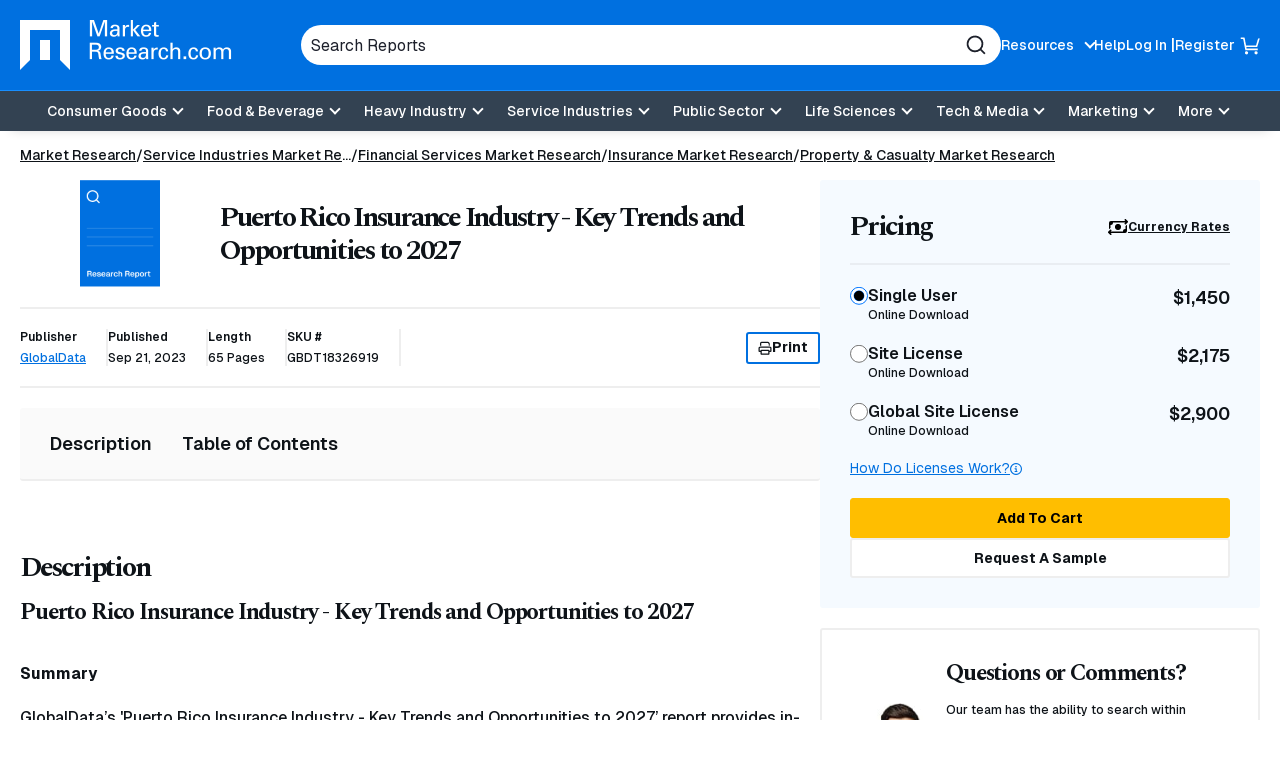

--- FILE ---
content_type: text/html; charset=utf-8
request_url: https://www.marketresearch.com/GlobalData-v3648/Puerto-Rico-Insurance-Key-Trends-35498849/
body_size: 25356
content:

<!DOCTYPE html>
<html lang="en">
<head>
	<meta charset="utf-8">
	<link rel="preconnect" href="//fonts.googleapis.com" />
	<link rel="preconnect" href="//fonts.gstatic.com" crossorigin />
	
	<meta name="viewport" content="width=device-width, initial-scale=1, shrink-to-fit=no">
	<script>
    window.dataLayer = window.dataLayer || [];
    var _hsp = window._hsp = window._hsp || [];
    window.addHSConsentListener = (callback) => {
        _hsp.push(['addPrivacyConsentListener', function (consent) { callback(consent.categories); }]);
    };
</script>
<!-- Google Tag Manager -->
<script>
    (function(w,d,s,l,i){w[l]=w[l]||[];w[l].push({'gtm.start':
    new Date().getTime(),event:'gtm.js'});var f=d.getElementsByTagName(s)[0],
    j=d.createElement(s),dl=l!='dataLayer'?'&l='+l:'';j.async=true;j.src=
    'https://www.googletagmanager.com/gtm.js?id='+i+dl;f.parentNode.insertBefore(j,f);
    })(window,document,'script','dataLayer','GTM-56NTGRJ');
</script>
<!-- End Google Tag Manager -->
	
	<link rel="preload" as="image" href="/images/logo.avif" type="image/avif" imagesrcset="/images/logo.avif 1x, /images/logo.webp 1x, /images/logo.png 1x">
	<meta http-equiv="x-ua-compatible" content="ie=edge">
	<meta http-equiv="Content-Type" content="text/html; charset=UTF-8" />
	<title>Puerto Rico Insurance Industry - Key Trends and Opportunities to 2027</title>
	<link rel="canonical" href="https://www.marketresearch.com/GlobalData-v3648/Puerto-Rico-Insurance-Key-Trends-35498849/" />
	<style>
		:root {
			--brand-color-1: #0070E0;
			--brand-text-color-1: #ffffff;
			--brand-color-2: #FFBE00;
			--brand-text-color-2: #000000;
		}
	</style>
	
	<script>
(()=>{function g(A,B){document.documentElement.classList.add(B?A:"no-"+A)}["webp","webp-anim","avif"].forEach(a=>{{var e=a,Q=g;let B=new Image,A=(B.onload=function(){var A=0<B.width&&0<B.height;Q(e,A)},B.onerror=function(){Q(e,!1)},"");switch(e){case"webp":case"webp-anim":A="webp";break;case"avif":A="avif"}B.src=`data:image/${A};base64,`+{webp:"UklGRkoAAABXRUJQVlA4WAoAAAAQAAAAAAAAAAAAQUxQSAwAAAARBxAR/Q9ERP8DAABWUDggGAAAABQBAJ0BKgEAAQAAAP4AAA3AAP7mtQAAAA==","webp-anim":"UklGRlIAAABXRUJQVlA4WAoAAAASAAAAAAAAAAAAQU5JTQYAAAD/////AABBTk1GJgAAAAAAAAAAAAAAAAAAAGQAAABWUDhMDQAAAC8AAAAQBxAREYiI/gcA",avif:"[base64]///8WfhwB8+ErK42A="}[e]}})})();
</script>

	
    <style>
@charset "UTF-8";*,:after,:before{box-sizing:border-box}.footer-links{margin:0;padding:0;list-style:none}.footer-links__item>a{margin:0 0 10px}.footer-links__link{color:#0e1318;font-weight:700;display:inline-block;text-decoration:none}.footer-links .footer-links{margin-bottom:20px}.footer-links .footer-links .footer-links__item{width:100%;margin:0}.footer-links .footer-links .footer-links__item>a{margin:0 0 10px}.footer-links .footer-links .footer-links__link{color:#0e1318;font-weight:400;font-weight:500;font-size:16px;font-size:1rem}.product-details__meta-item-value{font-size:.75rem;font-weight:500}*,:after,:before,[type=radio]{box-sizing:border-box}button,input{overflow:visible}header,main,nav,section{display:block}html{line-height:1.15;-ms-text-size-adjust:100%;-webkit-text-size-adjust:100%;scroll-behavior:smooth}a{background-color:transparent;-webkit-text-decoration-skip:objects}img{border-style:none;vertical-align:middle;width:auto;height:auto;max-width:100%}svg:not(:root){overflow:hidden}button,input{font-family:Geist,sans-serif;font-size:100%;line-height:1.15;margin:0}button{text-transform:none}button,html [type=button]{-webkit-appearance:button}[type=button]::-moz-focus-inner,button::-moz-focus-inner{border-style:none;padding:0}[type=button]:-moz-focusring,button:-moz-focusring{outline:ButtonText dotted 1px}[type=radio]{padding:0}::-webkit-file-upload-button{-webkit-appearance:button;font:inherit}.button,.main-navigation .main-navigation__toggle,body{font-family:Geist,sans-serif}button,html,input{color:#0e1318}body{margin:0;line-height:1.4;overflow-x:hidden;overflow-y:scroll;background:#fff;font-weight:500}h1,h2,h3{font-family:Spectral,serif}.sr-only,.visually-hidden{position:absolute;overflow:hidden;clip:rect(0 0 0 0);margin:-1px;padding:0;border:0;width:1px;height:1px}@media (prefers-reduced-motion:reduce){::after,::before,:not([class*=swiper]){animation-duration:1ms!important}}@media (min-width:60em){h1,h2,h3{letter-spacing:-2.25px}}h1,h2,h3{margin:0 0 15px;line-height:1.2;letter-spacing:-2.25px}h1{font-size:32px;font-size:2rem;letter-spacing:-1.6px}h3{font-size:20px;font-size:1.25rem;letter-spacing:-1px}a{color:#0070e0;text-decoration:underline}p{margin:0 0 15px}.button{display:-ms-inline-flexbox;display:inline-flex;-ms-flex-align:center;-ms-flex-pack:center;justify-content:center;padding:5px 18px;height:40px;border:1px solid #ffbe00;font-weight:700;font-size:.875rem;color:#000;text-decoration:none;text-align:center;background:#ffbe00;line-height:1.1;border-radius:3px;align-items:center;gap:8px}.button-3{background:0 0;border:2px solid #0070e0;color:#0e1318}.button-5{background:#fff;border:2px solid #eee;color:#0e1318}[data-expander-target]{display:none}[data-expander-target].active{display:block;max-height:unset}label{vertical-align:middle}input[type=text]{padding:5px 10px;font-size:16px;font-size:1rem;border:1px solid #666;border-radius:3px;vertical-align:middle;height:56px;max-width:100%}input[type=radio]{margin-right:5px;vertical-align:middle}input[type=radio]{color:currentColor;width:16px;height:16px;transform:translateY(-2px);display:-ms-grid;place-content:center}input[type=radio]{-ms-flex-negative:0;flex-shrink:0;-moz-appearance:none;appearance:none;margin:3px 0 0;font:inherit;border:.15em solid currentColor;border-radius:50%;display:grid}input[type=radio]::before{content:"";width:8px;height:8px;border-radius:50%;transform:scale(0);background-color:CanvasText}.modal{display:none;position:fixed;padding:30px;background:#fff;border-radius:5px;max-width:100%;width:800px;max-height:90vh;overflow-y:auto}.site-container{position:relative}.container{margin-right:auto;margin-left:auto}.container{width:100%;max-width:92.5rem;padding-left:1.25em;padding-right:1.25em}.container .container{padding:0}.site-header{position:relative;background:#0070e0;color:#fff;box-shadow:0 9px 11px -11px rgba(0,0,0,.2);z-index:99}.site-header__container{display:-ms-flexbox;display:flex;-ms-flex-wrap:wrap;flex-wrap:wrap;-ms-flex-pack:justify;justify-content:space-between;-ms-flex-align:center;align-items:center;padding:10px 0;gap:15px}@media (min-width:60em){h1{font-size:50px;font-size:3.125rem;letter-spacing:-2.25px}h2{font-size:42px;font-size:2.625rem;letter-spacing:-2.25px}h3{font-size:23px;font-size:1.4375rem;letter-spacing:-1.15px}.site-header__container{padding:20px 0;-ms-flex-wrap:nowrap;flex-wrap:nowrap}}.site-header__top{display:-ms-flexbox;display:flex;gap:50px;-ms-flex-pack:center;justify-content:center;-ms-flex-align:center;align-items:center;width:100%}.site-header__logo{font-size:0;margin-right:auto;-ms-flex-negative:0;flex-shrink:0;max-width:166px}.site-header__logo a{display:inline-block}.utility-navigation{display:none;list-style:none;margin:0;padding:0}.utility-navigation__item{-ms-flex-negative:0;flex-shrink:0;position:relative}.utility-navigation__item [data-expander-target]{margin:0;list-style:none;padding:10px;color:#0e1318;font-size:.875rem;font-weight:500}@media (min-width:60em){.site-header__logo{max-width:276px}.utility-navigation__item [data-expander-target]{position:absolute;left:0;top:calc(100% + 8px);z-index:1;padding-right:30px;white-space:nowrap;background-color:#fff;border-radius:6px;box-shadow:0 0 6px rgba(0,0,0,.2)}.utility-navigation__item [data-expander-target]::before{content:"";width:0;height:0;border-left:10px solid transparent;border-right:10px solid transparent;border-bottom:10px solid #fff;position:absolute;top:-9px}}.utility-navigation__item [data-expander-target] a{display:block;color:#0e1318;padding:4px 0;text-decoration:none;font-size:.875rem;font-weight:500}.utility-navigation__link{font-weight:500;color:#0e1318;text-decoration:none;font-size:.875rem}.utility-navigation__link[data-expander-toggle]{position:relative;padding-right:20px}.utility-navigation__link[data-expander-toggle]::after{content:"";position:absolute;background:0 0;border:0;border-bottom:2px solid;border-right:2px solid;font-size:1rem;height:8px;width:8px;margin:0;right:0;top:calc(50% - 2px);transform:translateY(-50%) rotate(45deg)}.header-mobile-btn{display:-ms-flexbox;display:flex;-ms-flex-align:center;align-items:center;position:relative;z-index:1}.header-mobile-btn svg{width:20px;height:20px;fill:#fff;position:relative;z-index:1}.site-header__search-trigger{background:0 0;border:none;padding:0;display:block;width:20px;height:20px;font-size:0;color:#fff;-ms-flex:0 0 auto;flex:0 0 auto}.site-header__search-trigger svg{width:100%;height:100%;fill:currentColor}.site-header__search{position:absolute;top:100%;left:0;width:100%;z-index:100;background:#0070e0;padding:15px;display:none}@media (min-width:60em){.utility-navigation__link{color:#fff}.site-header__search-trigger{display:none}.site-header__search{display:block;position:static;padding:0;max-width:700px;-ms-flex:1;flex:1}}.site-header__search-inner{position:relative}input.site-header__search-input{display:block;width:100%;height:40px;background:#fff;padding:10px;color:#1d202b;border-radius:30px;border:none}input.site-header__search-input::-webkit-input-placeholder{color:#1d202b;opacity:1}input.site-header__search-input:-moz-placeholder{color:#1d202b;opacity:1}input.site-header__search-input::-moz-placeholder{color:#1d202b;opacity:1}input.site-header__search-input:-ms-input-placeholder{color:#1d202b;opacity:1}.site-header__search-submit{background:0 0;border:none;padding:0;position:absolute;top:50%;right:15px;transform:translateY(-50%);width:20px;height:20px;color:#1d202b}.site-header__search-submit svg{width:100%;height:100%;fill:currentColor}.site-header__navigation{position:absolute;background:#fff;top:100%;left:0;width:100%;z-index:100;padding:0 20px 20px;overflow:auto;height:100vh}.site-header__navigation .utility-navigation{display:block;border-top:1px solid #1d202b;margin:10px 0 0;padding:15px 0 0}.site-header__navigation .utility-navigation__item{margin:5px 0;padding:0}.site-header__bottom-wrapper{background-color:#334252}@media (min-width:60em){.site-header__bottom-wrapper{border-top:1px solid #188eff}.site-header__container{-ms-flex-align:center;align-items:center;gap:20px}.site-header__main{-ms-flex:1;flex:1}.utility-navigation{display:-ms-flexbox;display:flex;gap:20px}.utility-navigation--login{display:-ms-flexbox;display:flex;-ms-flex-align:center;align-items:center;gap:5px}.utility-navigation--login .utility-navigation__item:not(:last-child)::after{content:"|"}.site-header__top ul.utility-navigation:not(.utility-navigation--login):nth-of-type(2) ul[data-expander-target]{left:auto;right:0;padding-left:30px;padding-right:10px}.site-header__top ul.utility-navigation:not(.utility-navigation--login):nth-of-type(2) ul[data-expander-target]::before{content:"";width:0;height:0;border-left:10px solid transparent;border-right:10px solid transparent;border-bottom:10px solid #fff;position:absolute;right:20px;top:-9px}.site-header__top ul.utility-navigation:not(.utility-navigation--login):nth-of-type(2) ul[data-expander-target] li{text-align:right}.site-header__navigation,.site-header__navigation[data-expander-target]{background:0 0;position:static;display:block;top:auto;width:auto;padding:0;height:auto;overflow:initial}.site-header__navigation .utility-navigation,.site-header__navigation[data-expander-target] .utility-navigation{display:none}.sticky-header-desktop{position:sticky;top:0;z-index:999}}@media (max-width:59.938em){.sticky-header-mobile{position:sticky;top:0;z-index:999}}*{scroll-margin-top:50px}.interior-main{padding-bottom:40px}.interior-nav{position:sticky;z-index:2;top:0;background-color:#fff;border-bottom:2px solid #eee}.interior-nav [data-expander-toggle]{background:0 0;border:none;padding:10px 0;width:100%;font-style:"Geist",sans-serif;font-weight:500;text-align:left;display:-ms-flexbox;display:flex;-ms-flex-pack:justify;justify-content:space-between;-ms-flex-align:center;align-items:center}.interior-nav [data-expander-toggle]::after{content:"";background:0 0;border:0;border-bottom:2px solid;border-right:2px solid;font-size:1rem;height:8px;width:8px;margin:0;right:0;top:calc(50% - 2px);transform:translateY(-50%) rotate(45deg)}.interior-nav ul{margin:0;padding:0;list-style:none;display:-ms-flexbox;display:flex;gap:5px;-ms-flex-direction:column;flex-direction:column}.interior-nav ul li a{color:#0e1318;text-decoration:none;font-size:1rem;font-weight:600;padding:5px 0;display:block;border-bottom:2px solid transparent;margin-bottom:-2px}@media (min-width:60em){*{scroll-margin-top:130px}.interior-nav [data-expander-toggle]{display:none}.interior-nav [data-expander-target]{display:block!important;animation-duration:0s!important}.interior-nav ul{-ms-flex-direction:row;flex-direction:row;gap:30px}.interior-nav ul li a{padding:23px 0;font-size:1.125rem}}.interior-nav--fill{border-radius:3px;background:#fafafa;padding:15px}.interior-nav--fill ul{gap:5px}.interior-nav--fill ul li a{padding:8px 15px;border:0;margin:0;border-radius:3px}.interior-nav-container{position:sticky;top:0;z-index:1}.main-navigation{position:relative}.main-navigation ul{list-style:none;padding:0;margin:0}.main-navigation a:not(.button):not(.culture-selector__button),.main-navigation button{display:block;width:100%;border:0;padding:8px 0;color:#1d202b;text-align:left;background:0 0;text-decoration:none}.main-navigation a:not(.button):not(.culture-selector__button)[data-expander-toggle],.main-navigation button[data-expander-toggle]{position:relative;padding-right:20px}.main-navigation a:not(.button):not(.culture-selector__button)[data-expander-toggle]::after,.main-navigation button[data-expander-toggle]::after{content:"";position:absolute;background:0 0;border:0;border-bottom:2px solid;border-right:2px solid;font-size:1rem;height:8px;width:8px;margin:0;right:0;top:calc(50% - 2px);transform:translateY(-50%) rotate(45deg)}.main-navigation>ul>li>a:not(.button):not(.culture-selector__button),.main-navigation>ul>li>button{font-weight:500;font-size:18px;font-size:1.125rem}.main-navigation>ul>li>ul>li>a:not(.button):not(.culture-selector__button){font-size:16px;font-size:1rem;padding:8px 0 8px 10px}@media (min-width:60em){.main-navigation{position:static}.main-navigation a,.main-navigation button{font-size:.875rem}.main-navigation>ul{display:-ms-flexbox;display:flex;-ms-flex-pack:center;justify-content:center;background:0 0;-ms-flex-align:center;align-items:center}.main-navigation>ul>li{position:relative}.main-navigation>ul>li>a:not(.button):not(.culture-selector__button),.main-navigation>ul>li>button{text-align:center;background:0 0;padding:13px 10px;color:#fff;font-size:.875rem;line-height:1}.main-navigation>ul>li>a:not(.button):not(.culture-selector__button)[data-expander-toggle],.main-navigation>ul>li>button[data-expander-toggle]{position:relative;padding-right:30px}.main-navigation>ul>li>a:not(.button):not(.culture-selector__button)[data-expander-toggle]::after,.main-navigation>ul>li>button[data-expander-toggle]::after{right:15px}.main-navigation>ul>li>ul{position:absolute;width:100%;top:calc(100% + 15px);background:#fff;box-shadow:0 12px 16px -8px rgba(0,0,0,.2);border-top:5px solid #0070e0;border-radius:0 0 3px 3px;min-width:300px;padding:20px}.main-navigation>ul>li:last-child>ul{right:0;left:auto}.main-navigation>ul [data-nav-type=mega]{position:static}.main-navigation>ul [data-nav-type=mega] .main-navigation-mega{padding:0;position:absolute;top:100%;top:calc(100% + 15px);left:0;right:0;margin:0 auto;width:98%;max-width:92.5rem;background-color:rgba(255,255,255,.94);backdrop-filter:blur(10px);-webkit-backdrop-filter:blur(10px);box-shadow:0 6px 16px 6px rgba(0,0,0,.2);border-top:5px solid #0070e0;border-radius:0 0 3px 3px;overflow:hidden;display:none}.main-navigation>ul [data-nav-type=mega] .main-navigation-mega--column-count .main-navigation__inner-left>ul{display:block;column-count:2}.main-navigation>ul [data-nav-type=mega] .main-navigation-mega--column-count .main-navigation__inner-left>ul li{break-inside:avoid-column;overflow-y:auto;max-height:65vh}.main-navigation>ul [data-nav-type=mega] .main-navigation__inner{display:-ms-flexbox;display:flex}.main-navigation>ul [data-nav-type=mega] .main-navigation__inner-left{width:100%}.main-navigation>ul [data-nav-type=mega] .main-navigation__inner-left ul{display:block;animation:none;background:0 0}.main-navigation>ul [data-nav-type=mega] .main-navigation__inner-left .main-navigation__toggle,.main-navigation>ul [data-nav-type=mega] .main-navigation__inner-left [data-expander-toggle]:after{display:none}.main-navigation>ul [data-nav-type=mega] .main-navigation__inner-left>ul{display:-ms-flexbox;display:flex;-ms-flex-wrap:wrap;flex-wrap:wrap;width:100%;margin:0 -20px;padding:0 20px 30px}.main-navigation>ul [data-nav-type=mega] .main-navigation__inner-left>ul>li{-ms-flex:1;flex:1;padding:0 20px}.main-navigation>ul [data-nav-type=mega] .main-navigation__inner-left>ul>li>a:not(.button):not(.culture-selector__button),.main-navigation>ul [data-nav-type=mega] .main-navigation__inner-left>ul>li>button{padding:2px 0}.main-navigation>ul [data-nav-type=mega] .main-navigation__inner-left>ul>li>ul{padding-bottom:5px}.main-navigation>ul [data-nav-type=mega] .main-navigation__inner-left>ul>li>ul>li>a:not(.button):not(.culture-selector__button){padding:2px 0 2px 10px}.main-navigation .main-navigation__heading{padding:10px 20px 0}}@media (min-width:60em) and (min-width:71.25em){.main-navigation>ul [data-nav-type=mega] .main-navigation-mega--column-count .main-navigation__inner-left>ul{column-count:4}.main-navigation>ul [data-nav-type=mega] .main-navigation-mega--column-count .main-navigation__inner-left>ul.setcol-3{column-count:3}.main-navigation>ul [data-nav-type=mega] .main-navigation-mega--column-count .main-navigation__inner-left>ul.setcol-2{column-count:2}.main-navigation>ul [data-nav-type=mega] .main-navigation__inner-left>ul>li>a:not(.button):not(.culture-selector__button),.main-navigation>ul [data-nav-type=mega] .main-navigation__inner-left>ul>li>button{font-weight:600}}.main-navigation .main-navigation__heading{font-weight:700}.main-navigation .main-navigation__heading .main-navigation__heading-link{font-size:1rem;margin-bottom:10px;border-bottom:1px solid #1d202b!important}.main-navigation .main-navigation__toggle{font-weight:500}.main-navigation .main-navigation__heading-mobile{display:block;font-weight:700}.main-navigation .main-navigation__heading-desktop{display:none!important}@media (min-width:60em){.main-navigation .main-navigation__heading .main-navigation__heading-link{font-size:1.25rem}.main-navigation .main-navigation__heading-mobile{display:none!important}.main-navigation .main-navigation__heading-desktop{display:block!important}}.hamburger,.hamburger__box{display:inline-block;height:18px;width:25px}.hamburger{font-size:0;overflow:visible;margin:0;padding:0;border:0;background-color:transparent;-ms-flex:0 0 auto;flex:0 0 auto}.hamburger__box{position:relative;z-index:1}.hamburger__inner,.hamburger__inner:after,.hamburger__inner:before{position:absolute;width:25px;height:2px;border-radius:0;background:#fff}.hamburger__inner{top:50%;left:0;display:block;margin-top:-1px}.hamburger__inner:after,.hamburger__inner:before{display:block;content:""}.hamburger__inner:before{top:-7px}.hamburger__inner:after{bottom:-7px}@media (min-width:60em){.hamburger{display:none}}.breadcrumbs{margin:0;padding:0;list-style:none;font-size:14px;font-size:.875rem;display:-ms-flexbox;display:flex;-ms-flex-wrap:wrap;flex-wrap:wrap;gap:0 5px}.breadcrumbs__item{position:relative;display:-ms-inline-flexbox;display:inline-flex;gap:5px}.breadcrumbs__item::after{content:"/";display:inline-block}.breadcrumbs__item:last-child::after{content:none}.breadcrumbs__item:not(:first-child) .breadcrumbs__active,.breadcrumbs__item:not(:first-child) .breadcrumbs__link{white-space:nowrap;overflow:hidden;text-overflow:ellipsis;max-width:40vw;margin:0}@media (min-width:48em){.breadcrumbs__item:not(:first-child) .breadcrumbs__active,.breadcrumbs__item:not(:first-child) .breadcrumbs__link{max-width:29vw}}@media (min-width:60em){.breadcrumbs__item:not(:first-child) .breadcrumbs__active,.breadcrumbs__item:not(:first-child) .breadcrumbs__link{max-width:31vw}[data-type=card-reports-slider] .slider-pagination{display:none}}.breadcrumbs__item:nth-child(2) .breadcrumbs__link{max-width:60vw}.breadcrumbs__item:last-child{padding:0}.breadcrumbs__item:last-child .breadcrumbs__active{max-width:80vw}@media (min-width:48em){.breadcrumbs__item:nth-child(2) .breadcrumbs__link{max-width:13rem}.breadcrumbs__item:last-child .breadcrumbs__active{max-width:27rem}}.breadcrumbs__link{display:inline-block;color:#0e1318}.breadcrumbs__active{font-weight:700}.breadcrumbs-container-stand-alone{margin:15px 0}.slider-pagination{position:relative;width:auto;top:auto!important;bottom:auto!important;display:-ms-flexbox;display:flex;gap:8px;margin:0 10px}.product-details__media{border-radius:4px;aspect-ratio:323/242}[data-type=card-reports-slider] .slider-pagination{-ms-flex:1;flex:1;position:relative}.contact-us{display:-ms-flexbox;display:flex;-ms-flex-direction:column;flex-direction:column;gap:20px;padding:20px;background-color:#f5faff;border-radius:3px}@media (min-width:60em){.contact-us{-ms-flex-direction:row;flex-direction:row;gap:30px;padding:30px}}.contact-us__figure{-ms-flex-negative:0;flex-shrink:0;max-width:200px;margin:auto}.contact-us__media{aspect-ratio:1/1;overflow:hidden;border-radius:50%;background-color:#fff}.contact-us__media>img.contact-us__img{max-width:9rem}.contact-us__img{object-fit:cover;width:100%;height:100%}.contact-us__text{font-size:.75rem;font-weight:500}.contact-us--alt{background:#fff;border:2px solid #eee;margin-bottom:20px}@media (min-width:60em){.contact-us--alt .contact-us__figure{width:25%;-ms-flex-negative:0;flex-shrink:0}.product-details{display:-ms-flexbox;display:flex;gap:20px;-ms-flex-align:start;align-items:flex-start}.product-details__main{width:100%}.product-details__rail{width:55%;min-width:300px;max-width:500px;overflow:auto;position:sticky;-ms-overflow-style:none;scrollbar-width:none;top:20px}}.product-details__top{margin:0 0 20px}.product-details__media{overflow:hidden;position:relative;display:-ms-flexbox;display:flex;-ms-flex-align:center;align-items:center;-ms-flex-pack:center;justify-content:center;margin-bottom:20px;width:134px}.product-details__media::before{content:"";display:block;width:100%;height:100%;background-size:cover;background-position:center;position:absolute;z-index:0;transform:scale(1)}.product-details__img{object-fit:contain;width:40%;position:relative;z-index:1}.product-details__heading{font-size:1.5625rem;font-weight:700;margin:0}.product-details__sub{font-size:1.75rem}@media (min-width:60em){.product-details__top{display:-ms-flexbox;display:flex;-ms-flex-align:center;align-items:center;gap:20px}.product-details__media{width:25%;-ms-flex-negative:0;flex-shrink:0;min-width:134px;margin:0}.product-details__img{object-fit:contain;width:40%;position:relative;z-index:1}.product-details__heading{font-size:1.75rem}}.product-details__meta{display:-ms-flexbox;display:flex;-ms-flex-wrap:wrap;flex-wrap:wrap;font-size:.75rem;font-weight:500;margin-bottom:20px;gap:15px;border-top:2px solid #eee}.product-details__meta-item{position:relative;border-right:2px solid #eee;padding:0 20px 0 0}.product-details__meta-item:first-child{width:100%;border:0;border-bottom:2px solid #eee;padding:15px 0}.product-details__meta-item-head{font-size:.75rem;font-weight:600;display:block;margin:0 0 5px}.product-details-pricing__promo,.product-details__meta-item-value{font-size:.75rem;font-weight:500}.product-details__meta-print{width:100%;border-top:2px solid #eee;padding:20px 0 0}.print-button{display:-ms-inline-flexbox;display:inline-flex;-ms-flex-align:center;align-items:center;gap:10px;height:32px;padding:3px 10px}.print-button svg{width:14px;height:14px;fill:currentColor}@media (min-width:60em){.product-details__meta{margin-bottom:20px;-ms-flex-wrap:nowrap;flex-wrap:nowrap;border-top:2px solid #eee;border-bottom:2px solid #eee;padding:20px 0;-ms-flex-align:center;align-items:center}.product-details__meta-item{padding:0 20px 0 0}.product-details__meta-item:first-child{width:auto;padding:0 20px 0 0;border-bottom:0;border-right:2px solid #eee}.product-details__meta-print{width:auto;border:0;margin-left:auto;padding:0}}.product-details-pricing{border-radius:3px;overflow:hidden;margin:0 0 20px}.product-details-pricing__promo{background:#00852e;color:#fff;padding:10px;text-align:center}.product-details-pricing__inner{background:#f5faff;padding:20px}.product-details-pricing__top{display:-ms-flexbox;display:flex;-ms-flex-pack:justify;justify-content:space-between;-ms-flex-align:center;align-items:center;border-bottom:2px solid rgba(0,0,0,.05);padding:0 0 15px;margin:0 0 15px}.product-details-pricing__heading{font-size:1.25rem;font-weight:700;margin:0}.product-details-pricing__cur-link{font-size:.75rem;font-weight:700;color:#0e1318;display:-ms-inline-flexbox;display:inline-flex;-ms-flex-align:center;align-items:center;gap:6px}.product-details-pricing__cur-link svg{width:20px;height:20px;color:currentColor}.product-details-pricing__list{list-style:none;padding:0;margin:0}.product-details-pricing__list-item{margin:0 0 20px}.product-details-pricing__label{color:var(--form-control-color);display:-ms-flexbox;display:flex;-ms-flex-pack:justify;justify-content:space-between;gap:8px}.product-details-pricing__label input[type=radio]{-moz-appearance:none;appearance:none;background-color:var(--form-background);margin:3px 0 0;font:inherit;color:currentColor;width:1.15em;height:1.15em;border:.15em solid currentColor;border-radius:50%;transform:translateY(-.075em);display:-ms-grid;display:grid;place-content:center}.product-details-pricing__label input[type=radio]::before{content:"";width:.65em;height:.65em;border-radius:50%;transform:scale(0);box-shadow:inset 1em 1em var(--form-control-color);background-color:CanvasText}.product-details-pricing__label-inner{margin:0 auto 0 0}.product-details-pricing__label-head{font-size:.875rem;font-weight:600}.product-details-pricing__label-sub{display:block;font-size:.75rem;font-weight:500}.product-details-pricing__label-price{font-size:1rem;font-weight:600}.product-details-pricing__help-container{display:-ms-flexbox;display:flex;-ms-flex-pack:justify;justify-content:space-between;margin:0 0 20px}.product-details-pricing__help-container a{font-size:.75rem;font-weight:400;display:-ms-inline-flexbox;display:inline-flex;-ms-flex-align:center;align-items:center;gap:5px}.product-details-pricing__help-container a svg{width:12px;height:12px;fill:currentColor}.product-details-pricing__buttons{display:-ms-flexbox;display:flex;-ms-flex-flow:column;flex-flow:column;gap:10px}.product-details-pricing__button{width:100%}.product-details__block{margin-bottom:30px;padding-bottom:30px}.product-details__block.anchor-section{margin-bottom:0;padding-top:30px}.product-details__block:not(:last-child){border-bottom:2px solid rgba(0,0,0,.05)}.product-details__block h2{font-size:1.75rem}@media (min-width:60em){.product-details__block{margin-bottom:50px;padding-bottom:50px}.product-details__block.anchor-section{margin-bottom:0;padding-top:50px}.product-details-pricing__inner{padding:30px}.product-details-pricing__top{padding:0 0 20px;margin:0 0 20px}.product-details-pricing__heading{font-size:1.75rem}.product-details-pricing__label-head{font-size:1rem}.product-details-pricing__label-sub{font-size:.75rem}.product-details-pricing__label-price{font-size:1.125rem}.product-details-pricing__help-container a{font-size:.875rem}}.product-details-pricing__modal h2,.product-details-pricing__modal h3{margin-bottom:15px;font-family:Geist,sans-serif}.product-details-pricing__modal h2{font-size:1.375rem;letter-spacing:0}.product-details-pricing__modal h3{font-size:1.125rem;font-weight:500}.product-details-pricing__modal p{font-size:.875rem;font-weight:500}.product-details .interior-nav-container{margin-bottom:20px}.product-details-pricing__modal .toc>*{display:block}.product-details-pricing__modal .toc .toc__list>li{padding:.375rem 0;border-left:none;border-right:none}.product-details-pricing__modal .toc .toc__list>li>button>h3{margin-top:6px;margin-bottom:6px}.notification{background-color:#334252;color:#fff;font-size:.875rem;font-weight:500;padding:5px 10px;border-radius:3px;margin:0 0 20px}.modal h2{font-family:Spectral,serif;font-size:1.5625rem}.modal h2{letter-spacing:-1.25px;margin-bottom:15px}.toc ul{counter-reset:item;padding-left:0}.toc ul>li{font-weight:600;display:-ms-flexbox;display:flex;-ms-flex-wrap:wrap;flex-wrap:wrap;padding:10px;border:2px solid #eee;margin-bottom:-2px}.toc ul>li>button{background:0 0;border:none;padding:0 40px 0 0;font-weight:600;-ms-flex:1;flex:1;text-align:left;position:relative}.toc ul>li>button::after,.toc ul>li>button::before{content:"";display:block;position:absolute;width:16px;height:2px;border-radius:2px;background-color:#0e1318;transform:rotate(0);right:0;top:0;bottom:0;margin:auto}.toc ul>li>button::after{transform:rotate(-90deg)}.toc ul>li>button.active::after{transform:rotate(0)}.toc ul>li [data-expander-target]{width:100%}.toc ul>li ul>li{border:none;font-weight:500;font-size:.875rem;padding:3px 0;-ms-flex-wrap:nowrap;flex-wrap:nowrap}.toc__header{display:-ms-flexbox;display:flex;gap:4px}:root{--swiper-theme-color:#007aff;--swiper-navigation-size:44px}:host{position:relative;display:block;margin-left:auto;margin-right:auto;z-index:1}
</style>


	<link href="https://fonts.googleapis.com/css2?family=Geist:wght@100..900&family=Spectral:ital,wght@0,700&display=swap" rel="stylesheet">
	<script>
        function linkOnload(l){l.onload=null;l.rel="stylesheet"};
        function setOnClick(n,e){const t=document.getElementById(n);t&&t.addEventListener('click',e)}function cccookie(e,t,i){if(void 0===t){for(var n=document.cookie.split(";"),r=0;r<n.length;r++){var o=n[r].trim();if(o.startsWith(e+"="))return decodeURIComponent(o.substring(e.length+1,o.length))}return null}i=i||{},null===t&&(i.expires=-1);var s,p="";i.expires&&("number"==typeof i.expires||i.expires.toUTCString)&&("number"==typeof i.expires?(s=new Date).setTime(s.getTime()+24*i.expires*60*60*1e3):s=i.expires,p="; expires="+s.toUTCString());var a=i.path?"; path="+i.path:"",m=i.domain?"; domain="+i.domain:"",c=i.secure?"; secure":"",u=i.sameSite?"; SameSite="+i.sameSite:"";document.cookie=[e,"=",encodeURIComponent(t),p,a,m,c,u].join("")}
        "undefined"==typeof gaTracking&&(gaTracking=function(e,n,a){"undefined"!=typeof ga&&ga("send","event",""+e,""+n,""+a)}),"undefined"==typeof gaPageView&&(gaPageView=function(e=void 0){"undefined"!=typeof ga&&ga("send","pageview",e)});
	</script>
	<link rel="preload" type="text/css" as="style" onload="linkOnload(this);" href="/bundles/main-css?v=BQ07eDb8SyF4z5b4p5xiE6FytbKaxQV3v1x9jwIcBFk1" />

	<meta name="description" content="Puerto Rico Insurance Industry - Key Trends and Opportunities to 2027  Puerto Rico Insurance Industry - Key Trends and Opportunities to 2027   Summary   GlobalData’s &#39;Puerto Rico Insurance  - Market research report and industry analysis - 35498849" />
	<meta name="keywords" content="Puerto, Rico, Insurance, Key, Trends, Opportunities, GlobalData, Summary, provides" />
	<link rel="apple-touch-icon" href="https://www.marketresearch.com/apple-touch-icon-precomposed.png">
	<link rel="shortcut icon" href="/favicon.ico" type="image/x-icon" />
	<script type="application/ld+json">
    {"@context":"https://schema.org","@type":"Corporation","@id":"https://www.marketresearch.com/#corporation","description":"The leading provider of market research reports and industry analysis on products, markets, companies, industries, and countries worldwide.","sameAs":["https://www.facebook.com/MarketResearchDotCom","https://twitter.com/#!/MarketResearch_","https://www.linkedin.com/company/marketresearch/"],"url":"https://www.marketresearch.com","address":{"@type":"PostalAddress","addressCountry":"US","addressLocality":"Rockville","addressRegion":"MD","postalCode":"20852","streetAddress":"6116 Executive Blvd., Suite 550"},"contactPoint":[{"@type":"ContactPoint","areaServed":["US","CA"],"availableLanguage":"English","contactOption":"https://schema.org/TollFree","contactType":"Customer Service","telephone":" 800.298.5699"},{"@type":"ContactPoint","areaServed":"International","availableLanguage":"English","contactType":"Customer Service","telephone":"\u002B1.240.747.3093"}],"legalName":"MarketResearch.com, LLC"}
</script>

	<script type="application/ld+json">
    {"@context":"https://schema.org","@type":"WebSite","potentialAction":{"@type":"SearchAction","target":"https://www.marketresearch.com/search?query={search_term_string}","query-input":"required name=search_term_string"},"url":"https://www.marketresearch.com"}
</script>

	
</head>
<body>

<!-- Google Tag Manager (noscript) -->
<noscript>
    <iframe src="https://www.googletagmanager.com/ns.html?id=GTM-56NTGRJ" height="0" width="0" style="display:none;visibility:hidden">
    </iframe>
</noscript>
<!-- End Google Tag Manager (noscript) -->

	<div class="site-container">
	<!-- Categories selection menu -->



<header id="site-header" class="site-header sticky-header sticky-header-desktop sticky-header-mobile" role="banner">
	<a class="visually-hidden focusable" href="#site-main">Skip to Main Content</a>
	<div class="container">
		<div class="site-header__container">
			<div class="site-header__logo">
				<a href="/" class="brand">
					<picture class="brand__logo" fetchpriority="high"><source srcset="/images/logo.avif" type="image/avif" />
<source srcset="/images/logo.webp" type="image/webp" />
<img alt="MarketResearch.com" class="brand__logo" fetchpriority="high" src="/images/logo.png" /></picture>
				</a>
			</div>
			<div class="site-header__main">
				<div class="site-header__top">
					<button class="site-header__search-trigger header-mobile-btn" data-expander="header-search" data-expander-css>
						<svg aria-hidden="true" focusable="false">
							<use href="/images/svg-legend.svg#icon-search" />
						</svg>
						<span class="visually-hidden">Toggle search</span>
					</button>
					<form id="header-search" class="site-header__search" action="/Search" method="get"  name="hpCmdSearch" rel="search">
						<div class="container">
							<div class="site-header__search-inner">
								<label for="insert-id" class="visually-hidden">Search Reports</label>
								<input id="insert-id" class="site-header__search-input" type="search" name="query" rel="search" placeholder="Search Reports">
								<button type="submit" class="site-header__search-submit">
									<svg aria-hidden="true" focusable="false">
										<use href="/images/svg-legend.svg#icon-search" />
									</svg>
									<span class="visually-hidden">Submit search</span>
								</button>
							</div>
						</div>
					</form>
					<ul class="utility-navigation">
						<li class="utility-navigation__item" data-expander data-expander-css>
							<a href="/" class="utility-navigation__link" data-expander-toggle><span>Resources</span></a>
							<ul data-expander-target>
								<!-- resourceLinks -->
								<li><a href="https://blog.marketresearch.com" rel="noopener" target="blog" title="Market Research Blog">Market Research Blog</a></li><li><a href="/Corporate/About#Contact" title="Research Assistance">Research Assistance</a></li><li><a href="/Academic" rel="noopener" target="_blank" title="Research for Students">Research for Students</a></li>
								<!-- end -->
							</ul>
						</li>
						<li class="utility-navigation__item">
							<a class="utility-navigation__link" href="/Corporate/About#FAQs">
								Help
							</a>
						</li>
					</ul>
						<ul class="utility-navigation utility-navigation--login">
							<li class="utility-navigation__item">
								<a class="utility-navigation__link" href="/Account/Login?durl=https%3a%2f%2fwww.marketresearch.com%2fGlobalData-v3648%2fPuerto-Rico-Insurance-Key-Trends-35498849%2f">Log In</a>
							</li>
							<li class="utility-navigation__item">
								<a class="utility-navigation__link" href="/Account/Register?durl=https%3a%2f%2fwww.marketresearch.com%2fGlobalData-v3648%2fPuerto-Rico-Insurance-Key-Trends-35498849%2f">Register</a>
							</li>
						</ul>
				</div>
			</div>

			<a href="/ShoppingCart?returnurl=https%3a%2f%2fwww.marketresearch.com%2fGlobalData-v3648%2fPuerto-Rico-Insurance-Key-Trends-35498849%2f" class="header-mobile-btn">
				<svg aria-hidden="true" focusable="false">
					<use href="/images/svg-legend.svg#xicon-cart" />
				</svg>
				<span class="sr-only">View Cart</span>
			</a>
			<button class="header-mobile-btn hamburger" data-expander="header-nav" data-expander-css data-expander-overlay>
				<span class="hamburger__box">
					<span class="hamburger__inner">
						<span class="sr-only">Toggle menu</span>
					</span>
				</span>
			</button>
		</div>
	</div>
	<div class="site-header__bottom-wrapper">
		<div class="container">
			<div class="site-header__bottom">
				<div id="header-nav" class="site-header__navigation" data-expander-target>
					
<nav class="main-navigation" role="navigation" aria-label="Site Navigation">
	<ul>
		<li data-expander data-expander-css data-nav-type="mega">
			<button data-expander-toggle><span title="Consumer Goods Market Research">Consumer Goods</span></button>
			<section class="main-navigation-mega main-navigation-mega--column-count setw-60" data-expander-target>
				<div class="main-navigation__inner">
					<div class="main-navigation__inner-left">
						<div class="main-navigation__heading">
							<a href="/Consumer-Goods-c1596/" class="main-navigation__heading-link">Consumer Goods Market Research</a>
						</div>
						<ul class="setcol-2">
							<li data-expander data-expander-css data-navcatid="80">
								<a class="main-navigation__heading-desktop"></a>
								<button class="main-navigation__toggle" data-expander-toggle></button>
								<ul data-expander-target>
									<li class="main-navigation__heading-mobile"><a></a></li>
									
								</ul>
							</li>
							<li data-expander data-expander-css data-navcatid="90">
								<a class="main-navigation__heading-desktop"></a>
								<button class="main-navigation__toggle" data-expander-toggle></button>
								<ul data-expander-target>
									<li class="main-navigation__heading-mobile"><a></a></li>
									
								</ul>
							</li>
						</ul>
						
					</div>
				</div>
			</section>
		</li>
		<li data-expander data-expander-css data-nav-type="mega">
			<button data-expander-toggle><span title="Food &amp; Beverage Market Research">Food &amp; Beverage</span></button>
			<section class="main-navigation-mega main-navigation-mega--column-count " data-expander-target>
				<div class="main-navigation__inner">
					<div class="main-navigation__inner-left">
						<div class="main-navigation__heading">
							<a href="/Food-Beverage-c84/" class="main-navigation__heading-link">Food &amp; Beverage Market Research</a>
						</div>
						<ul class="">
							<li data-expander data-expander-css data-navcatid="163">
								<a class="main-navigation__heading-desktop"></a>
								<button class="main-navigation__toggle" data-expander-toggle></button>
								<ul data-expander-target>
									<li class="main-navigation__heading-mobile"><a></a></li>
									
								</ul>
							</li>
							<li data-expander data-expander-css data-navcatid="165">
								<a class="main-navigation__heading-desktop"></a>
								<button class="main-navigation__toggle" data-expander-toggle></button>
								<ul data-expander-target>
									<li class="main-navigation__heading-mobile"><a></a></li>
									
								</ul>
							</li>
							<li data-expander data-expander-css data-navcatid="167">
								<a class="main-navigation__heading-desktop"></a>
								<button class="main-navigation__toggle" data-expander-toggle></button>
								<ul data-expander-target>
									<li class="main-navigation__heading-mobile"><a></a></li>
									
								</ul>
							</li>
							<li data-expander data-expander-css data-navcatid="169">
								<a class="main-navigation__heading-desktop"></a>
								<button class="main-navigation__toggle" data-expander-toggle></button>
								<ul data-expander-target>
									<li class="main-navigation__heading-mobile"><a></a></li>
									
								</ul>
							</li>
						</ul>
						
					</div>
				</div>
			</section>
		</li>
		<li data-expander data-expander-css data-nav-type="mega">
			<button data-expander-toggle><span title="Heavy Industry Market Research">Heavy Industry</span></button>
			<section class="main-navigation-mega main-navigation-mega--column-count " data-expander-target>
				<div class="main-navigation__inner">
					<div class="main-navigation__inner-left">
						<div class="main-navigation__heading">
							<a href="/Heavy-Industry-c1595/" class="main-navigation__heading-link">Heavy Industry Market Research</a>
						</div>
						<ul class="">
							<li data-expander data-expander-css data-navcatid="82">
								<a class="main-navigation__heading-desktop"></a>
								<button class="main-navigation__toggle" data-expander-toggle></button>
								<ul data-expander-target>
									<li class="main-navigation__heading-mobile"><a></a></li>
									
								</ul>
							</li>
							<li data-expander data-expander-css data-navcatid="86">
								<a class="main-navigation__heading-desktop"></a>
								<button class="main-navigation__toggle" data-expander-toggle></button>
								<ul data-expander-target>
									<li class="main-navigation__heading-mobile"><a></a></li>
									
								</ul>
							</li>
							<li data-expander data-expander-css data-navcatid="91">
								<a class="main-navigation__heading-desktop"></a>
								<button class="main-navigation__toggle" data-expander-toggle></button>
								<ul data-expander-target>
									<li class="main-navigation__heading-mobile"><a></a></li>
									
								</ul>
							</li>
							<li data-expander data-expander-css data-navcatid="95">
								<a class="main-navigation__heading-desktop"></a>
								<button class="main-navigation__toggle" data-expander-toggle></button>
								<ul data-expander-target>
									<li class="main-navigation__heading-mobile"><a></a></li>
									
								</ul>
							</li>
						</ul>
						
					</div>
				</div>
			</section>
		</li>
		<li data-expander data-expander-css data-nav-type="mega">
			<button data-expander-toggle><span title="Service Industries Market Research">Service Industries</span></button>
			<section class="main-navigation-mega main-navigation-mega--column-count setw-60" data-expander-target>
				<div class="main-navigation__inner">
					<div class="main-navigation__inner-left">
						<div class="main-navigation__heading">
							<a href="/Service-Industries-c1598/" class="main-navigation__heading-link">Service Industries Market Research</a>
						</div>
						<ul class="setcol-2">
							<li data-expander data-expander-css data-navcatid="44">
								<a class="main-navigation__heading-desktop"></a>
								<button class="main-navigation__toggle" data-expander-toggle></button>
								<ul data-expander-target>
									<li class="main-navigation__heading-mobile"><a></a></li>
									
								</ul>
							</li>
							<li data-expander data-expander-css data-navcatid="83">
								<a class="main-navigation__heading-desktop"></a>
								<button class="main-navigation__toggle" data-expander-toggle></button>
								<ul data-expander-target>
									<li class="main-navigation__heading-mobile"><a></a></li>
									
								</ul>
							</li>
						</ul>
						
					</div>
				</div>
			</section>
		</li>
		<li data-expander data-expander-css data-nav-type="mega">
			<button data-expander-toggle><span title="Public Sector Market Research">Public Sector</span></button>
			<section class="main-navigation-mega main-navigation-mega--column-count setw-75" data-expander-target>
				<div class="main-navigation__inner">
					<div class="main-navigation__inner-left">
						<div class="main-navigation__heading">
							<a href="/Public-Sector-c93/" class="main-navigation__heading-link">Public Sector Market Research</a>
						</div>
						<ul class="setcol-3">
							<li data-expander data-expander-css data-navcatid="230">
								<a class="main-navigation__heading-desktop"></a>
								<button class="main-navigation__toggle" data-expander-toggle></button>
								<ul data-expander-target>
									<li class="main-navigation__heading-mobile"><a></a></li>
									
								</ul>
							</li>
							<li data-expander data-expander-css data-navcatid="231">
								<a class="main-navigation__heading-desktop"></a>
								<button class="main-navigation__toggle" data-expander-toggle></button>
								<ul data-expander-target>
									<li class="main-navigation__heading-mobile"><a></a></li>
									
								</ul>
							</li>
							<li data-expander data-expander-css data-navcatid="233">
								<a class="main-navigation__heading-desktop"></a>
								<button class="main-navigation__toggle" data-expander-toggle></button>
								<ul data-expander-target>
									<li class="main-navigation__heading-mobile"><a></a></li>
									
								</ul>
							</li>
							<li data-expander data-expander-css data-navcatid="235">
								<a class="main-navigation__heading-desktop"></a>
								<button class="main-navigation__toggle" data-expander-toggle></button>
								<ul data-expander-target>
									<li class="main-navigation__heading-mobile"><a></a></li>
									
								</ul>
							</li>
							<li data-expander data-expander-css data-navcatid="1098">
								<a class="main-navigation__heading-desktop"></a>
								<button class="main-navigation__toggle" data-expander-toggle></button>
								<ul data-expander-target>
									<li class="main-navigation__heading-mobile"><a></a></li>
									
								</ul>
							</li>
							<li data-expander data-expander-css data-navcatid="237">
								<a class="main-navigation__heading-desktop"></a>
								<button class="main-navigation__toggle" data-expander-toggle></button>
								<ul data-expander-target>
									<li class="main-navigation__heading-mobile"><a></a></li>
									
								</ul>
							</li>
							<li data-expander data-expander-css data-navcatid="1636">
								<a class="main-navigation__heading-desktop"></a>
								<button class="main-navigation__toggle" data-expander-toggle></button>
								<ul data-expander-target>
									<li class="main-navigation__heading-mobile"><a></a></li>
									
								</ul>
							</li>
						</ul>
						
					</div>
				</div>
			</section>
		</li>
		<li data-expander data-expander-css data-nav-type="mega">
			<button data-expander-toggle><span title="Life Sciences Market Research">Life Sciences</span></button>
			<section class="main-navigation-mega main-navigation-mega--column-count " data-expander-target>
				<div class="main-navigation__inner">
					<div class="main-navigation__inner-left">
						<div class="main-navigation__heading">
							<a href="/Life-Sciences-c1594/" class="main-navigation__heading-link">Life Sciences Market Research</a>
						</div>
						<ul class="">
							<li data-expander data-expander-css data-navcatid="57">
								<a class="main-navigation__heading-desktop"></a>
								<button class="main-navigation__toggle" data-expander-toggle></button>
								<ul data-expander-target>
									<li class="main-navigation__heading-mobile"><a></a></li>
									
								</ul>
							</li>
							<li data-expander data-expander-css data-navcatid="1125">
								<a class="main-navigation__heading-desktop"></a>
								<button class="main-navigation__toggle" data-expander-toggle></button>
								<ul data-expander-target>
									<li class="main-navigation__heading-mobile"><a></a></li>
									
								</ul>
							</li>
							<li data-expander data-expander-css data-navcatid="85">
								<a class="main-navigation__heading-desktop"></a>
								<button class="main-navigation__toggle" data-expander-toggle></button>
								<ul data-expander-target>
									<li class="main-navigation__heading-mobile"><a></a></li>
									
								</ul>
							</li>
							<li data-expander data-expander-css data-navcatid="1126">
								<a class="main-navigation__heading-desktop"></a>
								<button class="main-navigation__toggle" data-expander-toggle></button>
								<ul data-expander-target>
									<li class="main-navigation__heading-mobile"><a></a></li>
									
								</ul>
							</li>
							<li data-expander data-expander-css data-navcatid="89">
								<a class="main-navigation__heading-desktop"></a>
								<button class="main-navigation__toggle" data-expander-toggle></button>
								<ul data-expander-target>
									<li class="main-navigation__heading-mobile"><a></a></li>
									
								</ul>
							</li>
						</ul>
						
					</div>
				</div>
			</section>
		</li>
		<li data-expander data-expander-css data-nav-type="mega">
			<button data-expander-toggle><span title="Technology &amp; Media Market Research">Tech &amp; Media</span></button>
			<section class="main-navigation-mega main-navigation-mega--column-count setw-75" data-expander-target>
				<div class="main-navigation__inner">
					<div class="main-navigation__inner-left">
						<div class="main-navigation__heading">
							<a href="/Technology-Media-c1599/" class="main-navigation__heading-link">Technology &amp; Media Market Research</a>
						</div>
						<ul class="setcol-3">
							<li data-expander data-expander-css data-navcatid="73">
								<a class="main-navigation__heading-desktop"></a>
								<button class="main-navigation__toggle" data-expander-toggle></button>
								<ul data-expander-target>
									<li class="main-navigation__heading-mobile"><a></a></li>
									
								</ul>
							</li>
							<li data-expander data-expander-css data-navcatid="88">
								<a class="main-navigation__heading-desktop"></a>
								<button class="main-navigation__toggle" data-expander-toggle></button>
								<ul data-expander-target>
									<li class="main-navigation__heading-mobile"><a></a></li>
									
								</ul>
							</li>
							<li data-expander data-expander-css data-navcatid="92">
								<a class="main-navigation__heading-desktop"></a>
								<button class="main-navigation__toggle" data-expander-toggle></button>
								<ul data-expander-target>
									<li class="main-navigation__heading-mobile"><a></a></li>
									
								</ul>
							</li>
							<li data-expander data-expander-css data-navcatid="1600">
								<a class="main-navigation__heading-desktop"></a>
								<button class="main-navigation__toggle" data-expander-toggle></button>
								<ul data-expander-target>
									<li class="main-navigation__heading-mobile"><a></a></li>
									
								</ul>
							</li>
							<li data-expander data-expander-css data-navcatid="94">
								<a class="main-navigation__heading-desktop"></a>
								<button class="main-navigation__toggle" data-expander-toggle></button>
								<ul data-expander-target>
									<li class="main-navigation__heading-mobile"><a></a></li>
									
								</ul>
							</li>
						</ul>
						
					</div>
				</div>
			</section>
		</li>
		<li data-expander data-expander-css data-nav-type="mega">
			<button data-expander-toggle><span title="Marketing &amp; Market Research Industry Research">Marketing</span></button>
			<section class="main-navigation-mega main-navigation-mega--column-count setw-60" data-expander-target>
				<div class="main-navigation__inner">
					<div class="main-navigation__inner-left">
						<div class="main-navigation__heading">
							<a href="/Marketing-Market-Research-c70/" class="main-navigation__heading-link">Marketing &amp; Market Research Industry Research</a>
						</div>
						<ul class="setcol-2">
							<li data-expander data-expander-css data-navcatid="51">
								<a class="main-navigation__heading-desktop"></a>
								<button class="main-navigation__toggle" data-expander-toggle></button>
								<ul data-expander-target>
									<li class="main-navigation__heading-mobile"><a></a></li>
									
								</ul>
							</li>
							<li data-expander data-expander-css data-navcatid="81">
								<a class="main-navigation__heading-desktop"></a>
								<button class="main-navigation__toggle" data-expander-toggle></button>
								<ul data-expander-target>
									<li class="main-navigation__heading-mobile"><a></a></li>
									
								</ul>
							</li>
							<li data-expander data-expander-css data-navcatid="72">
								<a class="main-navigation__heading-desktop"></a>
								<button class="main-navigation__toggle" data-expander-toggle></button>
								<ul data-expander-target>
									<li class="main-navigation__heading-mobile"><a></a></li>
									
								</ul>
							</li>
						</ul>
						
					</div>
				</div>
			</section>
		</li>
		<li data-expander data-expander-css>
			<a href="#" data-expander-toggle><span>More</span></a>
			<ul data-expander-target>
				<li><a href="/Reports-By-Country-c87/" title="Market Research Reports By Country">Reports By Country</a></li>
				<li><a href="/Company-Reports-c48/" title="Company Reports">Company Reports</a></li>
				<li><a href="/Publishers" title="Market Research Publishers">Market Research Publishers</a></li>
				<li><a href="/Browse" title="Market Research Topics">Market Research Categories</a></li>
			</ul>
		</li>
	</ul>
</nav>


					<ul class="utility-navigation">
						<li class="utility-navigation__item" data-expander data-expander-css>
							<a href="https://content.marketresearch.com/market-research-resources" class="utility-navigation__link" data-expander-toggle><span>Resources</span></a>
							<ul data-expander-target>
								<li><a href="https://blog.marketresearch.com" rel="noopener" target="blog" title="Market Research Blog">Market Research Blog</a></li><li><a href="/Corporate/About#Contact" title="Research Assistance">Research Assistance</a></li><li><a href="/Academic" rel="noopener" target="_blank" title="Research for Students">Research for Students</a></li>
							</ul>
						</li>
						<li class="utility-navigation__item">
							<a class="utility-navigation__link" href="/Corporate/About#FAQs">
								Help
							</a>
						</li>
					</ul>
						<ul class="utility-navigation utility-navigation--login">
							<li class="utility-navigation__item">
								<a class="utility-navigation__link" href="/Account/Login?durl=https%3a%2f%2fwww.marketresearch.com%2fGlobalData-v3648%2fPuerto-Rico-Insurance-Key-Trends-35498849%2f">Log In</a>
							</li>
							<li class="utility-navigation__item">
								<a class="utility-navigation__link" href="/Account/Register?durl=https%3a%2f%2fwww.marketresearch.com%2fGlobalData-v3648%2fPuerto-Rico-Insurance-Key-Trends-35498849%2f">Register</a>
							</li>
						</ul>
				</div>
			</div>
		</div>
	</div>
</header>

		<main id="site-main" class="site-main" role="main">
		


<div class="container">
	<div class="breadcrumbs-container-stand-alone">
		<nav class="breadcrumbs-container" aria-label="breadcrumbs">
			<ol class="breadcrumbs">
					<li class="breadcrumbs__item">
						<a class="breadcrumbs__link" href="https://www.marketresearch.com/" title="Market Research">Market Research</a>
					</li>
					<li class="breadcrumbs__item">
						<a class="breadcrumbs__link" href="https://www.marketresearch.com/Service-Industries-c1598/" title="Service Industries Market Research">Service Industries Market Research</a>
					</li>
					<li class="breadcrumbs__item">
						<a class="breadcrumbs__link" href="https://www.marketresearch.com/Service-Industries-c1598/Financial-Services-c83/" title="Financial Services Market Research">Financial Services Market Research</a>
					</li>
					<li class="breadcrumbs__item">
						<a class="breadcrumbs__link" href="https://www.marketresearch.com/Service-Industries-c1598/Financial-Services-c83/Insurance-c159/" title="Insurance Market Research">Insurance Market Research</a>
					</li>
					<li class="breadcrumbs__item">
						<a class="breadcrumbs__link" href="https://www.marketresearch.com/Service-Industries-c1598/Financial-Services-c83/Property-Casualty-c441/" title="Property &amp; Casualty Market Research">Property &amp; Casualty Market Research</a>
					</li>
			</ol>
		</nav>
	</div>
</div>

<div class="interior-main">
	<div class="container">
		<div class="product-details">
			<div class="product-details__main">
				<div class="product-details__top">
					<div class="product-details__media">
						<img src="/images/temp/card-report-1.png" class="product-details__img" loading="lazy" alt="Report cover image" />
					</div>
					<h1 class="product-details__heading"><meta itemprop="headline" content="Puerto Rico Insurance Industry - Key Trends and Opportunities to 2027" />Puerto Rico Insurance Industry - Key Trends and Opportunities to 2027</h1>
				</div>
				
				
				<div class="product-details__meta">
						<div class="product-details__meta-item">
							<span class="product-details__meta-item-head">Publisher</span>
							<span class="product-details__meta-item-value"><a href="/GlobalData-v3648/" title="GlobalData">GlobalData</a></span>
						</div>
											<div class="product-details__meta-item">
							<span class="product-details__meta-item-head">Published</span>
							<span class="product-details__meta-item-value">Sep 21, 2023</span>
						</div>
											<div class="product-details__meta-item">
							<span class="product-details__meta-item-head">Length</span>
							<span class="product-details__meta-item-value">65 Pages</span>
						</div>
											<div class="product-details__meta-item">
							<span class="product-details__meta-item-head">SKU #</span>
							<span class="product-details__meta-item-value">GBDT18326919</span>
						</div>
											<div class="product-details__meta-print">
							<button onclick="window.print()" class="button button-3 print-button">
								<svg aria-hidden="true" focusable="false"><use href="/images/svg-legend.svg#icon-print"></use></svg>
								Print
							</button>
						</div>
				</div>
				<div class="interior-nav-container">
					<nav class="interior-nav interior-nav--fill" data-expander data-expander-css>
						<div class="container">
							<button type="button" data-expander-toggle>Menu</button>
							<div data-expander-target>
								<ul>
									<li><a href="#description">Description</a></li>
									<li><a href="#toc">Table of Contents</a></li>
								</ul>
							</div>
						</div>
					</nav>
				</div>
				<div id="description" class="product-details__block anchor-section">
					<h2 class="product-details__sub">Description</h2>
					<div data-expander data-expander-css>
						<h3>Puerto Rico Insurance Industry - Key Trends and Opportunities to 2027</h3><br><b>Summary</b><br><br>GlobalData’s 'Puerto Rico Insurance Industry - Key Trends and Opportunities to 2027’ report provides in-depth market analysis, information, and insights into the Puerto Rico insurance industry.<br><br>The report provides a detailed outlook by product category for the Puerto Rico insurance industry.<br><br>It provides values for key performance indicators such as gross written premium, penetration, premium accepted and ceded, profitability ratios, and premium by line of business, during the review period (2018-22) and forecast period (2023-2027).<br><br>The report also analyzes distribution channels operating in the segment, gives a comprehensive overview of the Puerto Rico economy and demographics, and provides detailed information on the competitive landscape in the country.<br><br>The report brings together GlobalData’s research, modeling, and analysis expertise, giving insurers access to information on segment dynamics and competitive advantages, and profiles of insurers operating in the country. The report also includes details of insurance regulations, and recent changes in the regulatory structure.<br><br><b>Key Highlights</b><ul><li>Key insights and dynamics of the Puerto Rico insurance industry.</li><li>A comprehensive overview of the Puerto Rico economy, government initiatives, and investment opportunities.</li><li>The Puerto Rico insurance regulatory framework’s evolution, key facts, taxation regime, licensing, and capital requirements.</li><li>The Puerto Rico insurance industry’s market structure giving details of lines of business.</li><li>Puerto Rico's reinsurance business’s market structure giving details of premium ceded along with cession rates.</li></ul><b>Scope</b><br><br>This report provides a comprehensive analysis of the Puerto Rico insurance industry -<ul><li>It provides historical values for the Puerto Rico insurance industry for the report’s 2018-22 review period, and projected figures for the 2023-27 forecast period.</li><li>It offers a detailed analysis of the key categories in the Puerto Rico insurance industry and market forecasts to 2027.</li><li>It profiles the top life insurance companies in Puerto Rico and outlines the key regulations affecting them.</li></ul><b>Reasons to Buy</b><ul><li>Make strategic business decisions using in-depth historic and forecast market data related to the Puerto Rico insurance industry, and each category within it.</li><li>Understand the demand-side dynamics, key market trends, and growth opportunities in the Puerto Rico insurance industry.</li><li>Assess the competitive dynamics in the Puerto Rico insurance industry.</li><li>Identify growth opportunities and market dynamics in key product categories.</li></ul>

						<button class="show-more" data-expander-toggle data-expander-hold style="display:none;">Show more</button>
						<div data-expander-target>
							
						</div>
					</div>
				</div>
				<div id="toc" class="product-details__block anchor-section">
					<h2 class="product-details__sub">Table of Contents</h2>
					<div class="toc">
						<div class="toc__header">
							<div class="toc__items">
								
								
									<div class="toc__item">
										65 Pages
									</div>
							</div>

						</div>
						
						<DL><DT><B>Executive Summary</B></DT><DD>Economy Overview</DD><DD>Regulation and Compliance</DD><DD>Key Market Trends</DD><DD>Life Insurance: Trends and KPIs</DD><DD>Life Insurance: LOB</DD><DD>General Insurance: Trends and KPIs</DD><DD>General Insurance: LOB</DD><DD>Competitive Landscape</DD><DT><B>Appendix</B></DT><DD>Reinsurance</DD><DT><B>Appendix</B></DT></DL>  
					</div>
				</div>
			</div>
			<div class="product-details__rail">
				<div class="product-details-pricing">
					
					
					<div class="product-details-pricing__inner">
						<div class="product-details-pricing__top">
							<h2 class="product-details-pricing__heading">Pricing</h2>
							<a href="https://www.xe.com/currencyconverter/" target="currencyConverter" rel="noreferrer, nofollow, noopener" class="product-details-pricing__cur-link">
								<svg aria-hidden="true" focusable="false"><use href="/images/svg-legend.svg#icon-currency"></use></svg>
								Currency Rates
							</a>
						</div>
						<form action="/ShoppingCart/AddToCart" method="post" name="AddToCartForm">
							<input type="hidden" name="returnUrl" />
							<ul class="product-details-pricing__list">
									<li class="product-details-pricing__list-item">
										<label class="product-details-pricing__label">
												<input type="radio" name="productid" value="35498850" Checked />
											<span class="product-details-pricing__label-inner">
												<span class="product-details-pricing__label-head">Single User</span>
													<span class="product-details-pricing__label-sub">Online Download</span>
											</span>
											<span class="product-details-pricing__label-price">$1,450</span>
										</label>
									</li>
									<li class="product-details-pricing__list-item">
										<label class="product-details-pricing__label">
												<input type="radio" name="productid" value="35498852"  />
											<span class="product-details-pricing__label-inner">
												<span class="product-details-pricing__label-head">Site License</span>
													<span class="product-details-pricing__label-sub">Online Download</span>
											</span>
											<span class="product-details-pricing__label-price">$2,175</span>
										</label>
									</li>
									<li class="product-details-pricing__list-item">
										<label class="product-details-pricing__label">
												<input type="radio" name="productid" value="35498851"  />
											<span class="product-details-pricing__label-inner">
												<span class="product-details-pricing__label-head">Global Site License</span>
													<span class="product-details-pricing__label-sub">Online Download</span>
											</span>
											<span class="product-details-pricing__label-price">$2,900</span>
										</label>
									</li>
							</ul>

							<div class="product-details-pricing__help-container">
								<a href="#" data-modal data-target="#HowDoLicensesWork" data-modal-width="600">
									How Do Licenses Work?
									<svg aria-hidden="true" focusable="false"><use href="/images/svg-legend.svg#icon-info"></use></svg>
								</a>
								<div class="modal product-details-pricing__modal" id="HowDoLicensesWork">
									<h2>How Do Licenses Work?</h2>
									<div class="toc">
										<div class="toc__header">
											<p>The primary function of a report license is to define how many people within a company are authorized to use the purchased report. This is separate to how a report might be delivered.  Unless specifically identified otherwise, the purchase option is Single User.  Below is a helpful description of that license, along with a sampling of others most commonly offered.</p>
										</div>
										<ul class="toc__list">

											<li data-expander data-expander-css>
												<button data-expander-toggle data-expander-hold class="active">
													<h3>Single User License</h3>
												</button>
												<div data-expander-target class="active">
													<p>This license allows only one user to have access to and to use/read the report. It is not one user at a time or one user group; it is an individual who will be reading and utilizing the report.</p>
												</div>
											</li>

											<li data-expander data-expander-css>
												<button data-expander-toggle data-expander-hold>
													<h3>Global Site License</h3>
												</button>
												<div data-expander-target>
													<p>This license allows for the entire purchasing company to read and use the report. This is the license level that would allow for a report to be placed on an internal  company shared drive for access by all employees of that direct company. This license does not extend to parent or sister company use.</p>
												</div>
											</li>

											<li data-expander data-expander-css>
												<button data-expander-toggle data-expander-hold>
													<h3>Departmental License</h3>
												</button>
												<div data-expander-target>
													<p>This license is designed to allow an entire department within a company full access to a report. The departmental license is a great option for companies that have more than one location and the department is spread out all over the country/world</p>
												</div>
											</li>

											<li data-expander data-expander-css>
												<button data-expander-toggle data-expander-hold>
													<h3>Site License</h3>
												</button>
												<div data-expander-target>
													<p>This license is for companies that have one location where they want the report to be accessible by all employees within that physical location.</p>
												</div>
											</li>

											<li data-expander data-expander-css>
												<button data-expander-toggle data-expander-hold>
													<h3>Multi-User License</h3>
												</button>
												<div data-expander-target>
													<p>This is the most flexible of the licensing options. Some publishers will allow you to get a license for a preset number of people (typically 5).  These licenses are ideal for small work groups.</p>
												</div>
											</li>

										</ul>
										<p>License options are at the discretion of each publisher.  As such, not all licenses indicated above are available for every product.  If you are uncertain of the best license for your needs or would like a license that is not proactively available, please contact us and we will be happy to assist.</p>
									</div>
								</div>
								
							</div>

							<div class="product-details-pricing__buttons">
								<button type="submit" class="button product-details-pricing__button">Add To Cart</button>
									<a href="#" class="button button-5 product-details-pricing__button" data-modal data-target="#downloadSampleModal">Request A Sample</a>
							</div>
						</form>
					</div>

				</div>
				<div class="contact-us contact-us--alt">
	<div class="contact-us__figure">
		<div class="contact-us__media">

			<img class="contact-us__img" loading="lazy" src="/images/headshot1.jpg" alt="Head shot">
		</div>
	</div>
	<div class="contact-us__content">
		<h3 class="contact-us__heading">Questions or Comments?</h3>
		<div class="contact-us__text">Our team has the ability to search within reports to verify it suits your needs. We can also help maximize your budget by finding sections of reports you can purchase.</div>
		<div class="contact-us__contact-box">
			<div class="contact-us__item">
				<a href="javascript:void(0);" onclick="if (typeof olark === 'function') { olark('api.box.expand'); }" class="contact-us__button button button-4 button--with-icon">
					<svg aria-hidden="true" focusable="false"><use href="/images/svg-legend.svg#icon-chat"></use></svg>
					Chat Now
				</a>
			</div>
			<div class="contact-us__item">
				<a href="/cdn-cgi/l/email-protection#b1d2c4c2c5dedcd4c3c2d4c3c7d8d2d4f1dcd0c3dad4c5c3d4c2d4d0c3d2d99fd2dedc" class="contact-us__button button button-4">
					Contact Us
				</a>
			</div>
		</div>
	</div>
</div>

			</div>
		</div>
	</div>
	<div id="related" class="section-container">
		<div class="container">
			<div class="cards-reports slider-container" data-type="card-reports-slider">
				<div class="slider swiper">
						<div class="section-container__top section-container__top--flex">
							<div class="section-container__content">
								<h2 class="section-container__heading">Related Reports</h2>
							</div>
							<div class="section-container__button">
							</div>
						</div>


<div class="swiper-wrapper">
			<div class="swiper-slide slider__slide">
				<div class="cards-reports__item">
					<a href="/GlobalData-v3648/Puerto-Rico-Insurance-Governance-Risk-35025568/" class="cards-reports__item-inner">
						<div class="cards-reports__item-media">
							<picture class="cards-reports__item-img" loading="lazy"><source srcset="/images/temp/card-report-1.avif" type="image/avif" />
<source srcset="/images/temp/card-report-1.webp" type="image/webp" />
<img alt="Cover image" class="cards-reports__item-img" loading="lazy" src="/images/temp/card-report-1.png" /></picture>;
						</div>
						<h3 class="cards-reports__item-title">Puerto Rico Insurance Industry - Governance, Risk and Compliance</h3>
						<div class="cards-reports__item-meta">
							<div class="cards-reports__item-meta-item">GlobalData</div>
							<div class="cards-reports__item-meta-item">Jul 2023</div>
							<div class="cards-reports__item-meta-item"></div>
						</div>
						<div class="cards-reports__item-bottom">
							<div class="cards-reports__item-price">USD $950</div>
							<span class="cards-reports__item-cta button">Shop Now</span>
						</div>
					</a>
				</div>
			</div>
			<div class="swiper-slide slider__slide">
				<div class="cards-reports__item">
					<a href="/Oxford-Economics-v3791/Macro-Country-Economic-Forecasts-Puerto-38804046/" class="cards-reports__item-inner">
						<div class="cards-reports__item-media">
							<picture class="cards-reports__item-img" loading="lazy"><source srcset="/images/temp/card-report-2.avif" type="image/avif" />
<source srcset="/images/temp/card-report-2.webp" type="image/webp" />
<img alt="Cover image" class="cards-reports__item-img" loading="lazy" src="/images/temp/card-report-2.png" /></picture>;
						</div>
						<h3 class="cards-reports__item-title">Macro - Country Economic Forecasts - Puerto Rico</h3>
						<div class="cards-reports__item-meta">
							<div class="cards-reports__item-meta-item">Oxford Economics</div>
							<div class="cards-reports__item-meta-item">Nov 2024</div>
							<div class="cards-reports__item-meta-item"></div>
						</div>
						<div class="cards-reports__item-bottom">
							<div class="cards-reports__item-price">USD $185</div>
							<span class="cards-reports__item-cta button">Shop Now</span>
						</div>
					</a>
				</div>
			</div>
			<div class="swiper-slide slider__slide">
				<div class="cards-reports__item">
					<a href="/GlobalData-v3648/Employee-Benefits-Puerto-Rico-38019548/" class="cards-reports__item-inner">
						<div class="cards-reports__item-media">
							<picture class="cards-reports__item-img" loading="lazy"><source srcset="/images/temp/card-report-1.avif" type="image/avif" />
<source srcset="/images/temp/card-report-1.webp" type="image/webp" />
<img alt="Cover image" class="cards-reports__item-img" loading="lazy" src="/images/temp/card-report-1.png" /></picture>;
						</div>
						<h3 class="cards-reports__item-title">Employee Benefits in Puerto Rico 2024</h3>
						<div class="cards-reports__item-meta">
							<div class="cards-reports__item-meta-item">GlobalData</div>
							<div class="cards-reports__item-meta-item">Jun 2024</div>
							<div class="cards-reports__item-meta-item"></div>
						</div>
						<div class="cards-reports__item-bottom">
							<div class="cards-reports__item-price">USD $1,495</div>
							<span class="cards-reports__item-cta button">Shop Now</span>
						</div>
					</a>
				</div>
			</div>
			<div class="swiper-slide slider__slide">
				<div class="cards-reports__item">
					<a href="/GlobalData-v3648/Puerto-Rico-Beer-Cider-Databook-38148229/" class="cards-reports__item-inner">
						<div class="cards-reports__item-media">
							<picture class="cards-reports__item-img" loading="lazy"><source srcset="/images/temp/card-report-1.avif" type="image/avif" />
<source srcset="/images/temp/card-report-1.webp" type="image/webp" />
<img alt="Cover image" class="cards-reports__item-img" loading="lazy" src="/images/temp/card-report-1.png" /></picture>;
						</div>
						<h3 class="cards-reports__item-title">Puerto Rico Beer and Cider Market Databook 2024</h3>
						<div class="cards-reports__item-meta">
							<div class="cards-reports__item-meta-item">GlobalData</div>
							<div class="cards-reports__item-meta-item">Aug 2024</div>
							<div class="cards-reports__item-meta-item"></div>
						</div>
						<div class="cards-reports__item-bottom">
							<div class="cards-reports__item-price">USD $875</div>
							<span class="cards-reports__item-cta button">Shop Now</span>
						</div>
					</a>
				</div>
			</div>
			<div class="swiper-slide slider__slide">
				<div class="cards-reports__item">
					<a href="/GlobalData-v3648/Puerto-Rico-Beer-Cider-Databook-43232126/" class="cards-reports__item-inner">
						<div class="cards-reports__item-media">
							<picture class="cards-reports__item-img" loading="lazy"><source srcset="/images/temp/card-report-1.avif" type="image/avif" />
<source srcset="/images/temp/card-report-1.webp" type="image/webp" />
<img alt="Cover image" class="cards-reports__item-img" loading="lazy" src="/images/temp/card-report-1.png" /></picture>;
						</div>
						<h3 class="cards-reports__item-title">Puerto Rico Beer and Cider Market Databook 2025</h3>
						<div class="cards-reports__item-meta">
							<div class="cards-reports__item-meta-item">GlobalData</div>
							<div class="cards-reports__item-meta-item">Aug 2025</div>
							<div class="cards-reports__item-meta-item"></div>
						</div>
						<div class="cards-reports__item-bottom">
							<div class="cards-reports__item-price">USD $875</div>
							<span class="cards-reports__item-cta button">Shop Now</span>
						</div>
					</a>
				</div>
			</div>
			<div class="swiper-slide slider__slide">
				<div class="cards-reports__item">
					<a href="/Blackridge-Research-Consulting-v4264/Puerto-Rico-Solar-Power-Outlook-34879867/" class="cards-reports__item-inner">
						<div class="cards-reports__item-media">
							<picture class="cards-reports__item-img" loading="lazy"><source srcset="/images/temp/card-report-3.avif" type="image/avif" />
<source srcset="/images/temp/card-report-3.webp" type="image/webp" />
<img alt="Cover image" class="cards-reports__item-img" loading="lazy" src="/images/temp/card-report-3.png" /></picture>;
						</div>
						<h3 class="cards-reports__item-title">Puerto Rico Solar Power Market Outlook to 2028</h3>
						<div class="cards-reports__item-meta">
							<div class="cards-reports__item-meta-item">Blackridge Research &amp; Consulting</div>
							<div class="cards-reports__item-meta-item">Aug 2023</div>
							<div class="cards-reports__item-meta-item"></div>
						</div>
						<div class="cards-reports__item-bottom">
							<div class="cards-reports__item-price">USD $3,490</div>
							<span class="cards-reports__item-cta button">Shop Now</span>
						</div>
					</a>
				</div>
			</div>
</div>

<div class="slider-controls slider-controls--card-slider">
	<div class="slider-pagination">
	</div>
	<button type="button" class="slider-button slider-button--prev">
		<svg class="slider-button__icon" aria-hidden="true" focusable="false">
			<use href="/images/svg-legend.svg#icon-chevron-left"></use>
		</svg>
	</button>
	<button type="button" class="slider-button slider-button--next">
		<svg class="slider-button__icon" aria-hidden="true" focusable="false">
			<use href="/images/svg-legend.svg#icon-chevron-right"></use>
		</svg>
	</button>
</div>
				</div>
			</div>
		</div>
	</div>
	<div class="modal fade download-sample-modal" id="downloadSampleModal" tabindex="-1" role="dialog" aria-labelledby="downloadSampleModalLabel" aria-hidden="true">
		<div class="modal-header">
			<h5 class="modal-title" id="downloadSampleModalLabel">
				Request a Free Sample
			</h5>
		</div>
		<div class="modal-body" id="downloadSampleModalBody">
<form action="/Product/SubmitFormReportSample" class="checkout-form" id="productSampleForm" method="post">				<div class="checkout-form__block">
					<div class="alert alert-info">
						<p>Samples are designed to provide a preview of the report's structure and content, including the full Table of Contents, research methodologies, and representative tables, charts, and topics. Your sample will be emailed to the address you provided.</p>
						<p><strong>Report:</strong> <a href="/GlobalData-v3648/Puerto-Rico-Insurance-Key-Trends-35498849/" target="_blank">Puerto Rico Insurance Industry - Key Trends and Opportunities to 2027</a></p>
						
					</div>
				</div>
				<div class="checkout-form__block">
					<span class="required">*Indicates a required field</span>
				</div>
				<div class="checkout-form__row">
					<div class="checkout-form__col">
						<div class="form-group">
							<label class="form-label" for="SampleReportDownloadForm_FirstName">First Name*</label>
							<input class="form-control" data-val="true" data-val-required="First name is required." id="SampleReportDownloadForm_FirstName" name="SampleReportDownloadForm.FirstName" placeholder="Enter Name" required="required" type="text" value="" />
							<span class="field-validation-valid error-text" data-valmsg-for="SampleReportDownloadForm.FirstName" data-valmsg-replace="true"></span>
						</div>
					</div>
					<div class="checkout-form__col">
						<div class="form-group">
							<label class="form-label" for="SampleReportDownloadForm_LastName">Last Name*</label>
							<input class="form-control" data-val="true" data-val-required="Last name is required." id="SampleReportDownloadForm_LastName" name="SampleReportDownloadForm.LastName" placeholder="Enter Name" required="required" type="text" value="" />
							<span class="field-validation-valid error-text" data-valmsg-for="SampleReportDownloadForm.LastName" data-valmsg-replace="true"></span>
						</div>
					</div>
				</div>
				<div class="checkout-form__row">
					<div class="checkout-form__col">
						<div class="form-group">
							<label class="form-label" for="SampleReportDownloadForm_Email">Email Address*</label>
							<input class="form-control" data-val="true" data-val-email="The Email field is not a valid e-mail address." data-val-required="E-mail is required." id="SampleReportDownloadForm_Email" name="SampleReportDownloadForm.Email" placeholder="example@myorg.com" required="required" type="email" value="" />
							<span class="field-validation-valid error-text" data-valmsg-for="SampleReportDownloadForm.Email" data-valmsg-replace="true"></span>
						</div>
					</div>
					<div class="checkout-form__col">
						<div class="form-group">
							<label class="form-label" for="SampleReportDownloadForm_CompanyName">Company Name</label>
							<input class="form-control" id="SampleReportDownloadForm_CompanyName" name="SampleReportDownloadForm.CompanyName" placeholder="Enter Organization Name" type="text" value="" />
							<span class="field-validation-valid error-text" data-valmsg-for="SampleReportDownloadForm.CompanyName" data-valmsg-replace="true"></span>
						</div>
					</div>
				</div>
				<div class="checkout-form__row">
					<fieldset>
						<legend>I am purchasing on behalf of:*</legend>
						<div class="form-group">
							<label class="form-checkbox">
								<input checked="checked" data-val="true" data-val-required="Please select a buyer type." id="buyerTypeCompany" name="SampleReportDownloadForm.BuyerType" type="radio" value="Company" />
								<span>Company</span>
							</label>
							<label class="form-checkbox">
								<input id="buyerTypeIndividual" name="SampleReportDownloadForm.BuyerType" type="radio" value="Individual" />
								<span>Individual Buyer</span>
							</label>
							<label class="form-checkbox">
								<input id="buyerTypeStudent" name="SampleReportDownloadForm.BuyerType" type="radio" value="Student" />
								<span>Student</span>
							</label>
							<span class="field-validation-valid error-text" data-valmsg-for="SampleReportDownloadForm.BuyerType" data-valmsg-replace="true"></span>
						</div>
					</fieldset>
				</div>
				<div class="checkout-form__block">
					<div class="form-group">
						<label class="form-label" for="SampleReportDownloadForm_AdditionalInformation">Additional Information / Query</label>
						<textarea class="form-control" cols="20" id="SampleReportDownloadForm_AdditionalInformation" name="SampleReportDownloadForm.AdditionalInformation" placeholder="Please provide any additional information or specific questions about this report..." rows="4" style="width:100%;">
</textarea>
						<span class="field-validation-valid error-text" data-valmsg-for="SampleReportDownloadForm.AdditionalInformation" data-valmsg-replace="true"></span>
					</div>
				</div>
				<div class="checkout-form__block">
						<p class="notice-text">MarketResearch.com, LLC is committed to protecting and respecting your privacy (<a href="https://www.alpha-sense.com/privacy-policy/" target="_blank">Privacy Policy</a>). From time to time, we would like to contact you about our products and services, as well as other content that may be of interest to you.  You can unsubscribe at anytime.</p>
				</div>
				<div class="checkout-form__row">
					<div class="checkout-form__col">
						<div class="form-group">
							<label class="form-checkbox">
								<input data-val="true" data-val-required="The MarketingConsent field is required." id="SampleReportDownloadForm_MarketingConsent" name="SampleReportDownloadForm.MarketingConsent" type="checkbox" value="true" /><input name="SampleReportDownloadForm.MarketingConsent" type="hidden" value="false" />
								<span>I agree to receive other communications from MarketResearch.com, LLC.</span>
							</label>
						</div>
					</div>
				</div>
					<div class="checkout-form__block">
						<p class="notice-text">You can unsubscribe from these communications at any time. For more information on how to unsubscribe, our privacy practices, and how we are committed to protecting and respecting your privacy, please review our <a href="https://www.alpha-sense.com/privacy-policy/" target="_blank">Privacy Policy</a>.</p>
					</div>
					<div class="checkout-form__block">
						<p class="notice-text">By clicking the "Submit" button, you agree to the <a href="/Corporate/Terms" target="_blank">Terms of Use</a> and <a href="https://www.alpha-sense.com/privacy-policy/" target="_blank">Privacy Policy</a> and you consent to allow MarketResearch.com, LLC to store and process your personal information submitted in support of this specific request, unless otherwise indicated above.</p>
					</div>
<input id="SampleReportDownloadForm_ProductId" name="SampleReportDownloadForm.ProductId" type="hidden" value="35498849" /><input id="SampleReportDownloadForm_ProductTitle" name="SampleReportDownloadForm.ProductTitle" type="hidden" value="Puerto Rico Insurance Industry - Key Trends and Opportunities to 2027" /><input id="SampleReportDownloadForm_VendorId" name="SampleReportDownloadForm.VendorId" type="hidden" value="3648" /><input id="SampleReportDownloadForm_IndustryId" name="SampleReportDownloadForm.IndustryId" type="hidden" value="" /><input data-val="true" data-val-required="The SampleAvailable field is required." id="SampleReportDownloadForm_SampleAvailable" name="SampleReportDownloadForm.SampleAvailable" type="hidden" value="False" />					<div class="checkout-form__block">
						<script data-cfasync="false" src="/cdn-cgi/scripts/5c5dd728/cloudflare-static/email-decode.min.js"></script><script src="https://www.google.com/recaptcha/api.js" async defer></script><div class="g-recaptcha" data-sitekey="6Le_6BsTAAAAAIs1JBRiYcBjIYIwjRTBuU_rn0xQ" ></div>
					</div>
				<div class="checkout-form__block checkout-form__block--bottom">
					<div class="form-group form-group--buttons">
						<button type="submit" class="button">Submit</button>
						<button type="button" class="button button-4" data-modal-close>Cancel</button>
					</div>
				</div>
</form>		</div>
	</div>
</div>

		</main>
	


<footer id="site-footer" class="site-footer" role="contentinfo">
	<div class="site-footer__top">
		<div class="container">
			<div class="site-footer__top-top">
				<div class="site-footer__contact">
					<a href="/" class="site-footer__logo-link">
						<div class="site-footer__logo">
							<img src="/images/logo-footer.svg" loading="lazy" alt="Logo" />
						</div>
					</a>
				</div>
				<div class="site-footer__newsletter">
					
					
				</div>
			</div>
			<div class="site-footer__top-inner">
				

<ul class="footer-links">
		<li class="footer-links__item" data-expander>
			<div class="footer-links__heading">
				<span class="footer-links__link">Learn More</span>
				<button class="footer-links__toggle" data-expander-toggle data-expander-hold></button>
			</div>
			<ul class="footer-links" data-expander-target>
					<li class="footer-links__item">
						<a href="/Corporate/About" class="footer-links__link">About Us</a>
					</li>
					<li class="footer-links__item">
						<a href="https://www.alpha-sense.com/privacy-policy/" class="footer-links__link">Privacy Policy</a>
					</li>
					<li class="footer-links__item">
						<a href="/Corporate/Terms" class="footer-links__link">Terms of Use</a>
					</li>
					<li class="footer-links__item">
						<a href="/Map" class="footer-links__link">Research Index</a>
					</li>
					<li class="footer-links__item">
						<a href="/Sitemap" class="footer-links__link">Site Map</a>
					</li>
			</ul>
		</li>
		<li class="footer-links__item" data-expander>
			<div class="footer-links__heading">
				<span class="footer-links__link">Help</span>
				<button class="footer-links__toggle" data-expander-toggle data-expander-hold></button>
			</div>
			<ul class="footer-links" data-expander-target>
					<li class="footer-links__item">
						<a href="/Corporate/About#FAQs" class="footer-links__link">Help FAQs</a>
					</li>
					<li class="footer-links__item">
						<a href="/Corporate/About#Contact" class="footer-links__link">Customer Service</a>
					</li>
					<li class="footer-links__item">
						<a href="/Corporate/Terms#ReturnPolicy" class="footer-links__link">Return Policy</a>
					</li>
			</ul>
		</li>
		<li class="footer-links__item" data-expander>
			<div class="footer-links__heading">
				<span class="footer-links__link">Recent Reports Covering</span>
				<button class="footer-links__toggle" data-expander-toggle data-expander-hold></button>
			</div>
			<ul class="footer-links" data-expander-target>
					<li class="footer-links__item">
						<a href="https://www.marketresearch.com/search?qtype=2&amp;categoryid=&amp;vendorid=&amp;title=&amp;publisher=&amp;query=tariff&amp;lprice=&amp;uprice=&amp;datepub=1&amp;regionid=&amp;submit2=Search" class="footer-links__link">Tariff Impacts</a>
					</li>
					<li class="footer-links__item">
						<a href="https://www.marketresearch.com/Search?qtype=2&amp;categoryid=&amp;vendorid=&amp;title=&amp;publisher=&amp;query=cybersecurity&amp;datepub=12&amp;lprice=&amp;uprice=&amp;regionid=&amp;submit2=Search" class="footer-links__link">Cybersecurity</a>
					</li>
					<li class="footer-links__item">
						<a href="https://www.marketresearch.com/Search?qtype=2&amp;categoryid=&amp;vendorid=&amp;title=Datacenter+OR+%22Data+Center%22&amp;publisher=&amp;query=&amp;datepub=12&amp;lprice=&amp;uprice=&amp;regionid=&amp;submit2=Search" class="footer-links__link">Data Centers</a>
					</li>
					<li class="footer-links__item">
						<a href="https://www.marketresearch.com/Search?qtype=2&amp;categoryid=&amp;vendorid=&amp;title=&amp;publisher=&amp;query=%22Gene+Therapy%22&amp;datepub=12&amp;lprice=&amp;uprice=&amp;regionid=&amp;submit2=Search" class="footer-links__link">Gene Therapy</a>
					</li>
					<li class="footer-links__item">
						<a href="https://www.marketresearch.com/Search?qtype=2&amp;categoryid=&amp;vendorid=&amp;title=&amp;publisher=&amp;query=healthcare+analytics&amp;datepub=12&amp;lprice=&amp;uprice=&amp;regionid=&amp;submit2=Search" class="footer-links__link">Healthcare Analytics</a>
					</li>
					<li class="footer-links__item">
						<a href="https://www.marketresearch.com/Search?qtype=2&amp;categoryid=&amp;vendorid=&amp;title=&amp;publisher=&amp;query=%22fuel+cells%22&amp;datepub=12&amp;lprice=&amp;uprice=&amp;regionid=&amp;submit2=Search" class="footer-links__link">Fuel Cells</a>
					</li>
					<li class="footer-links__item">
						<a href="https://www.marketresearch.com/Search?qtype=2&amp;categoryid=&amp;vendorid=&amp;title=&amp;publisher=&amp;query=NLP+OR+%22natural+language+processing%22&amp;datepub=12&amp;lprice=&amp;uprice=&amp;regionid=&amp;submit2=Search" class="footer-links__link">Natural Language Processing</a>
					</li>
					<li class="footer-links__item">
						<a href="https://www.marketresearch.com/Search?qtype=2&amp;categoryid=&amp;vendorid=&amp;title=&amp;publisher=&amp;query=drone+logistics&amp;datepub=12&amp;lprice=&amp;uprice=&amp;regionid=&amp;submit2=Search" class="footer-links__link">Drone Logistics</a>
					</li>
			</ul>
		</li>
</ul>

			</div>
			<ul class="social-list">
				
				<li class="social-list__item">
					<a href="https://twitter.com/#!/MarketResearch_" class="social-list__link" target="_blank">
						<svg aria-hidden="true" focusable="false" class="social-list__icon">
							<use href="/images/svg-legend.svg#icon-x" />
						</svg>
						<span class="visually-hidden">Twitter</span>
					</a>
				</li>
                <li class="social-list__item">
                    <a href="https://www.linkedin.com/company/marketresearch/" class="social-list__link" target="_blank">
                        <svg aria-hidden="true" focusable="false" class="social-list__icon">
                            <use href="/images/svg-legend.svg#icon-linkedin-inverted" />
                        </svg>
                        <span class="visually-hidden">LinkedIn</span>
                    </a>
                </li>
			</ul>
		</div>
	</div>
	
</footer>

	</div>

<!-- Start of HubSpot Embed Code -->
<script type="text/javascript" id="hs-script-loader" async defer src="//js.hs-scripts.com/209482.js"></script>
<!-- End of HubSpot Embed Code -->
<script>
    const ConsentCookieName = 'x2ccg';
    var _hsp = window._hsp = window._hsp || [];
    _hsp.push(['addPrivacyConsentListener', function (consent) {
        
        var ccOpts = 1;
        if (consent.categories.analytics) { ccOpts += 2; }
        if (consent.categories.advertisement) { ccOpts += 4; }
        cccookie(ConsentCookieName, ccOpts);
    }]);
    function FunctionalCookieConsentGiven() {
        const ccOpts = parseInt(cccookie(ConsentCookieName));
        return (ccOpts & 1);
    }
    function AnalyticsCookieConsentGiven() {
        const ccOpts = parseInt(cccookie(ConsentCookieName));
        return (ccOpts & 2);
    }
    function TargetingCookieConsentGiven() {
        const ccOpts = parseInt(cccookie(ConsentCookieName));
        return (ccOpts & 4);
    }
</script>
<style>
    #hs_show_banner_button {
        position: fixed !important; bottom: -1px; left: 10px;
        font-size: .75rem; background-color: #4263a3; color: white;
        border-top-right-radius: 3px; border-top-left-radius: 3px; border-width: 0;
        padding: 4px; appearance: none;
        z-index: 2; height: unset; font-weight: normal;
    }
</style>


<script defer src="/bundles/all?v=6LpaZNY_n1TBEO_GOwo01xoDLQV0kshGjuH7XMxyOTs1"></script>


	<script defer src="/bundles/product-details?v=GGUqkumlKObsi6wkB2JXn3L6Xd_4mYymWfZiI26Vzk41"></script>



<script>
let navCats={80:{n:"Consumer Goods & Retailing",u:"/Consumer-Goods-c1596/Consumer-Goods-Retailing-c80/",s:[{d:"612",n:"Apparel",u:"{0}Apparel-c612/"},{d:"112",n:"Consumer Electronics",u:"{0}Consumer-Electronics-c112/"},{d:"111",n:"Consumer Goods & Retailing Company Reports",u:"{0}Consumer-Goods-Retailing-Company-Reports-c111/"},{d:"122",n:"Consumer Services",u:"{0}Consumer-Services-c122/"},{d:"113",n:"Cosmetics & Personal Care",u:"{0}Cosmetics-Personal-Care-c113/"},{d:"610",n:"House & Home",u:"{0}House-Home-c610/"},{d:"1831",n:"Luxury Goods",u:"{0}Luxury-Goods-c1831/"},{d:"603",n:"Office Furniture",u:"{0}Office-Furniture-c603/"},{d:"123",n:"Office Supplies",u:"{0}Office-Supplies-c123/"},{d:"124",n:"Pet Services & Supplies",u:"{0}Pet-Services-Supplies-c124/"},{d:"206",n:"Retailing",u:"{0}Retailing-c206/"},{d:"125",n:"Sporting Goods",u:"{0}Sporting-Goods-c125/"},{d:"128",n:"Tobacco Products",u:"{0}Tobacco-Products-c128/"},{d:"129",n:"Toys and Games",u:"{0}Toys-and-Games-c129/"}]},90:{n:"Travel & Leisure",u:"/Consumer-Goods-c1596/Travel-Leisure-c90/",s:[{d:"227",n:"Entertainment",u:"{0}Entertainment-c227/"},{d:"208",n:"Travel Services",u:"{0}Travel-Services-c208/"}]},163:{n:"Agriculture",u:"/Food-Beverage-c84/Agriculture-c163/",s:[{d:"458",n:"Agriculture Equipment",u:"{0}Equipment-c458/"},{d:"164",n:"Agribusiness",u:"{0}Agribusiness-c164/"},{d:"456",n:"Agriculture Company Reports",u:"{0}Agriculture-Company-Reports-c456/"},{d:"1744",n:"Animal  & Livestock Feed",u:"{0}Animal-Livestock-Feed-c1744/"},{d:"1969",n:"Apiculture",u:"{0}Apiculture-c1969/"},{d:"1873",n:"Aquaculture",u:"{0}Aquaculture-c1873/"},{d:"455",n:"Commodities",u:"{0}Commodities-c455/"},{d:"460",n:"Crop Development & Farming",u:"{0}Crop-Development-Farming-c460/"},{d:"457",n:"Dairy Products",u:"{0}Dairy-Products-c457/"},{d:"459",n:"Farming",u:"{0}Farming-c459/"},{d:"462",n:"General Agriculture",u:"{0}General-Agriculture-c462/"},{d:"466",n:"Hunting & Fishing",u:"{0}Hunting-Fishing-c466/"},{d:"464",n:"Livestock",u:"{0}Livestock-c464/"},{d:"465",n:"Organic Farming",u:"{0}Organic-Farming-c465/"},{d:"467",n:"Technology & E-Commerce",u:"{0}Technology-E-Commerce-c467/"},{d:"468",n:"Tobacco Products",u:"{0}Tobacco-Products-c468/"},{d:"1880",n:"Tractors & Farm Machinery",u:"{0}Tractors-amp-Farm-Machinery-c1880/"}]},165:{n:"Beverages",u:"/Food-Beverage-c84/Beverages-c165/",s:[{d:"166",n:"Alcoholic Beverages",u:"{0}Alcoholic-Beverages-c166/"},{d:"469",n:"Beer",u:"{0}Beer-c469/"},{d:"1675",n:"Beverage Manufacturing",u:"{0}Beverage-Manufacturing-c1675/"},{d:"1475",n:"Beverage Packaging",u:"{0}Beverage-Packaging-c1475/"},{d:"472",n:"Beverages Company Reports",u:"{0}Beverages-Company-Reports-c472/"},{d:"470",n:"Bottled Water",u:"{0}Bottled-Water-c470/"},{d:"471",n:"Coffee & Tea",u:"{0}Coffee-Tea-c471/"},{d:"1747",n:"Energy Drinks",u:"{0}Energy-Drinks-c1747/"},{d:"473",n:"General Beverages",u:"{0}General-Beverages-c473/"},{d:"944",n:"Juices",u:"{0}Juices-c944/"},{d:"474",n:"Milk and Dairy",u:"{0}Milk-and-Dairy-c474/"},{d:"1478",n:"Nutraceuticals",u:"{0}Nutraceuticals-c1478/"},{d:"1751",n:"Ready to Drink",u:"{0}Ready-to-Drink-c1751/"},{d:"475",n:"Soft Drinks",u:"{0}Soft-Drinks-c475/"},{d:"476",n:"Sports Nutrition",u:"{0}Sports-Nutrition-c476/"},{d:"477",n:"Wine",u:"{0}Wine-c477/"}]},167:{n:"Food",u:"/Food-Beverage-c84/Food-c167/",s:[{d:"488",n:"Food Equipment",u:"{0}Equipment-c488/"},{d:"168",n:"Additives & Supplements",u:"{0}Additives-Supplements-c168/"},{d:"478",n:"Baby Food",u:"{0}Baby-Food-c478/"},{d:"479",n:"Baked Goods",u:"{0}Baked-Goods-c479/"},{d:"500",n:"Brands",u:"{0}Brands-c500/"},{d:"480",n:"Breakfast Foods",u:"{0}Breakfast-Foods-c480/"},{d:"481",n:"Canned Foods",u:"{0}Canned-Foods-c481/"},{d:"939",n:"Condiments & Dressings",u:"{0}Condiments-Dressings-c939/"},{d:"483",n:"Confectionery",u:"{0}Confectionery-c483/"},{d:"1844",n:"Consumer Behavior",u:"{0}Consumer-Behavior-c1844/"},{d:"1921",n:"Culinary Trends",u:"{0}Culinary-Trends-c1921/"},{d:"485",n:"Dairy Products",u:"{0}Dairy-Products-c485/"},{d:"486",n:"Desserts",u:"{0}Desserts-c486/"},{d:"518",n:"Diet Food  & Weight Loss",u:"{0}Diet-Food-Weight-Loss-c518/"},{d:"1637",n:"Dried",u:"{0}Dried-c1637/"},{d:"1757",n:"Egg",u:"{0}Egg-c1757/"},{d:"489",n:"Ethnic",u:"{0}Ethnic-c489/"},{d:"490",n:"Fish & Seafood",u:"{0}Fish-Seafood-c490/"},{d:"1772",n:"Flavors",u:"{0}Flavors-c1772/"},{d:"1958",n:"Food Colors",u:"{0}Food-Colors-c1958/"},{d:"482",n:"Food Company Reports",u:"{0}Food-Company-Reports-c482/"},{d:"491",n:"Food Packaging",u:"{0}Food-Packaging-c491/"},{d:"492",n:"Food Processing",u:"{0}Food-Processing-c492/"},{d:"1912",n:"Food Safety",u:"{0}Food-Safety-c1912/"},{d:"494",n:"Frozen Food",u:"{0}Frozen-Food-c494/"},{d:"495",n:"Fruits & Vegetables",u:"{0}Fruits-Vegetables-c495/"},{d:"176",n:"Functional Foods & Beverages",u:"{0}Functional-Foods-Beverages-c176/"},{d:"496",n:"General Food",u:"{0}General-Food-c496/"},{d:"1915",n:"Gluten-Free",u:"{0}Gluten-Free-c1915/"},{d:"487",n:"Gourmet Food",u:"{0}Gourmet-Food-c487/"},{d:"664",n:"Grocers",u:"{0}Grocers-c664/"},{d:"498",n:"Health & Natural Foods",u:"{0}Health-Natural-Foods-c498/"},{d:"484",n:"Ingredients",u:"{0}Ingredients-c484/"},{d:"1798",n:"Low Calorie",u:"{0}Low-Calorie-c1798/"},{d:"1630",n:"Low Carb",u:"{0}Low-Carb-c1630/"},{d:"501",n:"Low Fat",u:"{0}Low-Fat-c501/"},{d:"1799",n:"Low Sodium",u:"{0}Low-Sodium-c1799/"},{d:"502",n:"Meat & Poultry",u:"{0}Meat-Poultry-c502/"},{d:"503",n:"Nutraceuticals",u:"{0}Nutraceuticals-c503/"},{d:"1644",n:"Nuts",u:"{0}Nuts-c1644/"},{d:"504",n:"Oils & Fats",u:"{0}Oils-Fats-c504/"},{d:"505",n:"Organic Foods",u:"{0}Organic-Foods-c505/"},{d:"506",n:"Packaged Foods",u:"{0}Packaged-Foods-c506/"},{d:"507",n:"Pasta, Bread & Rice",u:"{0}Pasta-Bread-Rice-c507/"},{d:"1812",n:"Pizza",u:"{0}Pizza-c1812/"},{d:"1824",n:"Private Label",u:"{0}Private-Label-c1824/"},{d:"1878",n:"Processed Food",u:"{0}Processed-Food-c1878/"},{d:"508",n:"Ready to Eat",u:"{0}Ready-to-Eat-c508/"},{d:"1477",n:"Refrigerated Foods",u:"{0}Refrigerated-Foods-c1477/"},{d:"509",n:"Regulation",u:"{0}Regulation-c509/"},{d:"510",n:"Research & Development",u:"{0}Research-Development-c510/"},{d:"512",n:"Sauces & Gravies",u:"{0}Sauces-Gravies-c512/"},{d:"513",n:"Snack Foods",u:"{0}Snack-Foods-c513/"},{d:"499",n:"Soups",u:"{0}Soups-c499/"},{d:"511",n:"Soy",u:"{0}Soy-c511/"},{d:"514",n:"Spices & Seasonings",u:"{0}Spices-Seasonings-c514/"},{d:"515",n:"Sports Nutritionals",u:"{0}Sports-Nutritionals-c515/"},{d:"1773",n:"Spreads",u:"{0}Spreads-c1773/"},{d:"516",n:"Sugar & Sugar Substitutes",u:"{0}Sugar-Substitutes-c516/"},{d:"517",n:"Technology & E-Commerce",u:"{0}Technology-E-Commerce-c517/"},{d:"1978",n:"Vegan",u:"{0}Vegan-c1978/"}]},169:{n:"Food Service & Hospitality",u:"/Food-Beverage-c84/Food-Service-Hospitality-c169/",s:[{d:"170",n:"Bars & Taverns",u:"{0}Bars-Taverns-c170/"},{d:"519",n:"Catering",u:"{0}Catering-c519/"},{d:"521",n:"Equipment & Furniture",u:"{0}Equipment-Furniture-c521/"},{d:"523",n:"Fast Food",u:"{0}Fast-Food-c523/"},{d:"520",n:"Food Service & Hospitality Company Reports",u:"{0}Food-Service-Hospitality-Company-Reports-c520/"},{d:"526",n:"General Food Service & Hospitality",u:"{0}General-Food-Service-Hospitality-c526/"},{d:"1410",n:"Hotel Food Service",u:"{0}Hotel-Food-Service-c1410/"},{d:"1762",n:"Quick Service Restaurants",u:"{0}Quick-Service-Restaurants-c1762/"},{d:"532",n:"Restaurants",u:"{0}Restaurants-c532/"},{d:"534",n:"Takeout/Delivery",u:"{0}Takeout-Delivery-c534/"},{d:"535",n:"Technology & E-Commerce",u:"{0}Technology-E-Commerce-c535/"},{d:"527",n:"Vending",u:"{0}Vending-c527/"}]},82:{n:"Energy & Resources",u:"/Heavy-Industry-c1595/Energy-Resources-c82/",s:[{d:"146",n:"Energy",u:"{0}Energy-c146/"},{d:"148",n:"Environment",u:"{0}Environment-c148/"},{d:"999",n:"Minerals",u:"{0}Minerals-c999/"},{d:"151",n:"Mining",u:"{0}Mining-c151/"},{d:"153",n:"Utilities",u:"{0}Utilities-c153/"}]},86:{n:"Manufacturing & Construction",u:"/Heavy-Industry-c1595/Manufacturing-Construction-c86/",s:[{d:"104",n:"Architecture & Design",u:"{0}Architecture-Design-c104/"},{d:"105",n:"Construction",u:"{0}Construction-c105/"},{d:"106",n:"Engineering",u:"{0}Engineering-c106/"},{d:"1028",n:"Machines & Parts",u:"{0}Machines-Parts-c1028/"},{d:"193",n:"Manufacturing",u:"{0}Manufacturing-c193/"},{d:"597",n:"Packaging",u:"{0}Packaging-c597/"},{d:"1702",n:"Personal Protective Equipment",u:"{0}Personal-Protective-Equipment-c1702/"}]},91:{n:"Materials & Chemicals",u:"/Heavy-Industry-c1595/Materials-Chemicals-c91/",s:[{d:"1825",n:"Abrasives",u:"{0}Abrasives-c1825/"},{d:"1881",n:"Brick, Stone & Masonry",u:"{0}Brick-Stone-Masonry-c1881/"},{d:"1828",n:"Cement, Concrete & Asphalt",u:"{0}Cement-Concrete-Asphalt-c1828/"},{d:"212",n:"Chemicals",u:"{0}Chemicals-c212/"},{d:"210",n:"Glass & Ceramics",u:"{0}Glass-Ceramics-c210/"},{d:"1967",n:"Graphene",u:"{0}Graphene-c1967/"},{d:"213",n:"Metals",u:"{0}Metals-c213/"},{d:"217",n:"Paper & Forest Products",u:"{0}Paper-Forest-Products-c217/"},{d:"219",n:"Plastics",u:"{0}Plastics-c219/"},{d:"223",n:"Textiles",u:"{0}Textiles-c223/"}]},95:{n:"Transportation & Shipping",u:"/Heavy-Industry-c1595/Transportation-Shipping-c95/",s:[{d:"242",n:"Automotive",u:"{0}Automotive-c242/"},{d:"244",n:"Aviation/Aerospace",u:"{0}Aviation-Aerospace-c244/"},{d:"246",n:"General Transportation & Shipping",u:"{0}General-Transportation-Shipping-c246/"},{d:"251",n:"Industrial Vehicles",u:"{0}Industrial-Vehicles-c251/"},{d:"253",n:"Logistics & Shipping",u:"{0}Logistics-Shipping-c253/"},{d:"248",n:"Maritime",u:"{0}Maritime-c248/"},{d:"249",n:"Mass Transit",u:"{0}Mass-Transit-c249/"},{d:"252",n:"Railroads",u:"{0}Railroads-c252/"}]},44:{n:"Business Services & Administration",u:"/Service-Industries-c1598/Business-Services-Administration-c44/",s:[{d:"45",n:"Accounting & Finance",u:"{0}Accounting-Finance-c45/"},{d:"1623",n:"Business Outsourcing",u:"{0}Business-Outsourcing-c1623/"},{d:"47",n:"Consulting",u:"{0}Consulting-c47/"},{d:"190",n:"Corporate Services",u:"{0}Corporate-Services-c190/"},{d:"968",n:"Franchises",u:"{0}Franchises-c968/"},{d:"277",n:"General Business Services & Administration",u:"{0}General-Business-Services-Administration-c277/"},{d:"1411",n:"Home Office",u:"{0}Home-Office-c1411/"},{d:"49",n:"Human Resources",u:"{0}Human-Resources-c49/"},{d:"1106",n:"Intellectual Property",u:"{0}Intellectual-Property-c1106/"},{d:"46",n:"International Trade",u:"{0}International-Trade-c46/"},{d:"297",n:"Knowledge Management",u:"{0}Knowledge-Management-c297/"},{d:"285",n:"Libraries & Information Centers",u:"{0}Libraries-Information-Centers-c285/"},{d:"1445",n:"Licensing",u:"{0}Licensing-c1445/"},{d:"50",n:"Management",u:"{0}Management-c50/"},{d:"1097",n:"Research & Development",u:"{0}Research-Development-c1097/"},{d:"1685",n:"Science & Engineering",u:"{0}Science-Engineering-c1685/"},{d:"52",n:"Small  & Medium Business  (SMB)",u:"{0}Small-Medium-Business-SMB-c52/"},{d:"1408",n:"Telecommuting",u:"{0}Telecommuting-c1408/"},{d:"1105",n:"Wholesaling",u:"{0}Wholesaling-c1105/"}]},83:{n:"Financial Services",u:"/Service-Industries-c1598/Financial-Services-c83/",s:[{d:"157",n:"Banking & Financial Services",u:"{0}Banking-Financial-Services-c157/"},{d:"155",n:"E-Financial Services",u:"{0}E-Financial-Services-c155/"},{d:"159",n:"Insurance",u:"{0}Insurance-c159/"},{d:"161",n:"Real Estate",u:"{0}Real-Estate-c161/"}]},230:{n:"Associations/Non-Profits",u:"/Public-Sector-c93/Associations-Non-Profits-c230/",s:[]},231:{n:"Defense",u:"/Public-Sector-c93/Defense-c231/",s:[{d:"232",n:"Aerospace",u:"{0}Aerospace-c232/"},{d:"1804",n:"Defense & Security",u:"{0}Defense-Security-c1804/"},{d:"798",n:"Defense Company Reports",u:"{0}Defense-Company-Reports-c798/"},{d:"800",n:"Defense Equipment",u:"{0}Equipment-c800/"},{d:"801",n:"General Defense",u:"{0}General-Defense-c801/"},{d:"1746",n:"Military Aircraft",u:"{0}Military-Aircraft-c1746/"},{d:"1876",n:"Naval Vessels & Warships",u:"{0}Naval-Vessels-Warships-c1876/"},{d:"1797",n:"Radar",u:"{0}Radar-c1797/"},{d:"805",n:"Strategy & Tactics",u:"{0}Strategy-Tactics-c805/"},{d:"1796",n:"Tanks & Armored Vehicles",u:"{0}Tanks-Armored-Vehicles-c1796/"},{d:"806",n:"Technology",u:"{0}Technology-c806/"},{d:"1781",n:"Weapons",u:"{0}Weapons-c1781/"}]},233:{n:"Education",u:"/Public-Sector-c93/Education-c233/",s:[{d:"234",n:"Books & Materials",u:"{0}Books-Materials-c234/"},{d:"810",n:"Continuing Education",u:"{0}Continuing-Education-c810/"},{d:"1625",n:"Education Company Reports",u:"{0}Education-Company-Reports-c1625/"},{d:"827",n:"Education Technology",u:"{0}Technology-c827/"},{d:"812",n:"E-Learning",u:"{0}E-Learning-c812/"},{d:"814",n:"General Education",u:"{0}General-Education-c814/"},{d:"809",n:"Higher Education/Post Secondary",u:"{0}Colleges-Universities-c809/"},{d:"816",n:"Internet",u:"{0}Internet-c816/"},{d:"817",n:"K-12",u:"{0}K-c817/"},{d:"821",n:"PreK",u:"{0}Pre-School-c821/"},{d:"823",n:"Special Education",u:"{0}Special-Education-c823/"}]},235:{n:"Government",u:"/Public-Sector-c93/Government-c235/",s:[{d:"236",n:"Anti-terrorism  & Homeland Security",u:"{0}Anti-terrorism-Homeland-Security-c236/"},{d:"818",n:"Contracting",u:"{0}Contracting-c818/"},{d:"832",n:"General Government",u:"{0}General-Government-c832/"},{d:"843",n:"Internet & Technology",u:"{0}Internet-Technology-c843/"},{d:"835",n:"Law Enforcement",u:"{0}Law-Enforcement-c835/"},{d:"839",n:"PFI/PPP",u:"{0}PFI-PPP-c839/"}]},1098:{n:"Housing",u:"/Public-Sector-c93/Housing-c1098/",s:[]},237:{n:"Law",u:"/Public-Sector-c93/Law-c237/",s:[{d:"1681",n:"Legal Services",u:"{0}Legal-Services-c1681/"}]},1636:{n:"Religion",u:"/Public-Sector-c93/Religion-c1636/",s:[]},57:{n:"Biotechnology",u:"/Life-Sciences-c1594/Biotechnology-c57/",s:[{d:"58",n:"Agriculture GMO",u:"{0}Agriculture-GMO-c58/"},{d:"1485",n:"Antibody Technologies",u:"{0}Antibody-Technologies-c1485/"},{d:"1486",n:"Antisense  & RNAi  Technology",u:"{0}Antisense-RNAi-Technology-c1486/"},{d:"1559",n:"Biologics",u:"{0}Biopharmaceuticals-c1559/"},{d:"1778",n:"Biomarkers",u:"{0}Biomarkers-c1778/"},{d:"1483",n:"Biomaterials",u:"{0}Biomaterials-c1483/"},{d:"59",n:"Biotechnology Company Reports",u:"{0}Biotechnology-Company-Reports-c59/"},{d:"1836",n:"Cell Culture",u:"{0}Cell-Culture-c1836/"},{d:"1866",n:"DNA Sequencing",u:"{0}DNA-Sequencing-c1866/"},{d:"1558",n:"Drug Development",u:"{0}Drug-Development-c1558/"},{d:"64",n:"Emerging Technology",u:"{0}Emerging-Technology-c64/"},{d:"1489",n:"Environmental/Industrial Biotechnology",u:"{0}Environmental-Industrial-Biotechnology-c1489/"},{d:"60",n:"Enzymes",u:"{0}Enzymes-c60/"},{d:"1974",n:"Gene Editing",u:"{0}Gene-Editing-c1974/"},{d:"1484",n:"Gene Therapy",u:"{0}Gene-Therapy-c1484/"},{d:"61",n:"General Biotechnology",u:"{0}General-Biotechnology-c61/"},{d:"1487",n:"Genetic Engineering",u:"{0}Genetic-Engineering-c1487/"},{d:"62",n:"Genomics",u:"{0}Genomics-c62/"},{d:"63",n:"Informatics",u:"{0}Informatics-c63/"},{d:"953",n:"Instrumentation & Equipment",u:"{0}Instrumentation-Equipment-c953/"},{d:"1939",n:"Mass Spectrometry",u:"{0}Mass-Spectrometry-c1939/"},{d:"1901",n:"Microarray ",u:"{0}Microarray-c1901/"},{d:"1488",n:"Molecular Biology",u:"{0}Molecular-Biology-c1488/"},{d:"1819",n:"Nanomedicine",u:"{0}Nanomedicine-c1819/"},{d:"1971",n:"Next Generation Sequencing",u:"{0}Next-Generation-Sequencing-c1971/"},{d:"1902",n:"Personalized Medicine",u:"{0}Personalized-Medicine-c1902/"},{d:"65",n:"Proteomics",u:"{0}Proteomics-c65/"},{d:"1837",n:"Regenerative Medicine",u:"{0}Regenerative-Medicine-c1837/"},{d:"68",n:"Regulation & Bioethics",u:"{0}Regulation-Bioethics-c68/"},{d:"69",n:"Research & Development",u:"{0}Research-Development-c69/"},{d:"1776",n:"Stem Cell",u:"{0}Stem-Cell-c1776/"},{d:"66",n:"Tissue Engineering",u:"{0}Tissue-Engineering-c66/"}]},1125:{n:"Diagnostics",u:"/Life-Sciences-c1594/Diagnostics-c1125/",s:[{d:"1621",n:"Diagnostics Company Reports",u:"{0}Diagnostics-Company-Reports-c1621/"},{d:"544",n:"In Vitro Diagnostics",u:"{0}In-Vitro-Diagnostics-c544/"},{d:"1517",n:"Medical Imaging",u:"{0}Medical-Imaging-c1517/"},{d:"1544",n:"Regulation",u:"{0}Regulation-c1544/"}]},85:{n:"Healthcare",u:"/Life-Sciences-c1594/Healthcare-c85/",s:[{d:"172",n:"Alternative & Complementary Medicine",u:"{0}Alternative-Complementary-Medicine-c172/"},{d:"1956",n:"Ambulance",u:"{0}Ambulance-c1956/"},{d:"1123",n:"Blood Supply, Tissue Banking, Transplantation",u:"{0}Blood-Supply-Tissue-Banking-Transplantation-c1123/"},{d:"171",n:"Clinical Guidelines/Best Practices",u:"{0}Clinical-Guidelines-Best-Practices-c171/"},{d:"554",n:"Country Overviews",u:"{0}Country-Overviews-c554/"},{d:"1610",n:"Facilities",u:"{0}Facilities-c1610/"},{d:"1910",n:"Healthcare Administration",u:"{0}Healthcare-Administration-c1910/"},{d:"1985",n:"Healthcare Company Reports",u:"{0}Healthcare-Company-Reports-c1985/"},{d:"1122",n:"Information Technology",u:"{0}Information-Technology-c1122/"},{d:"1585",n:"Insurance & Managed Care",u:"{0}Insurance-Managed-Care-c1585/"},{d:"560",n:"Nursing",u:"{0}Nursing-c560/"},{d:"1566",n:"Public Health",u:"{0}Public-Health-c1566/"},{d:"566",n:"Regulation & Policy",u:"{0}Regulation-Policy-c566/"},{d:"987",n:"Services",u:"{0}Services-c987/"},{d:"1683",n:"Sports Medicine",u:"{0}Sports-Medicine-c1683/"},{d:"1627",n:"Veterinary Health",u:"{0}Veterinary-Health-c1627/"},{d:"574",n:"Wellness/Prevention Programs",u:"{0}Wellness-Prevention-Programs-c574/"}]},1126:{n:"Medical Devices",u:"/Life-Sciences-c1594/Medical-Devices-c1126/",s:[{d:"1879",n:"Aesthetic Devices / Cosmetic Surgery",u:"{0}Aesthetic-Devices-Cosmetic-Surgery-c1879/"},{d:"1490",n:"Anesthesia",u:"{0}Anesthesia-c1490/"},{d:"1491",n:"Blood",u:"{0}Blood-c1491/"},{d:"1965",n:"Cardiac Rhythm Management ",u:"{0}Cardiac-Rhythm-Management-c1965/"},{d:"1492",n:"Cardiovascular Devices",u:"{0}Cardiovascular-Devices-c1492/"},{d:"1493",n:"Catheters",u:"{0}Catheters-c1493/"},{d:"1992",n:"Contraception",u:"{0}Contraception-c1992/"},{d:"1687",n:"Country  Overviews",u:"{0}Country-Overviews-c1687/"},{d:"1494",n:"Critical Care",u:"{0}Critical-Care-c1494/"},{d:"1495",n:"Dental Equipment",u:"{0}Dental-Equipment-c1495/"},{d:"1496",n:"Diabetes",u:"{0}Diabetes-c1496/"},{d:"1497",n:"Dialysis",u:"{0}Dialysis-c1497/"},{d:"1498",n:"Disposables",u:"{0}Disposables-c1498/"},{d:"1583",n:"Drug Delivery Systems",u:"{0}Drug-Delivery-Systems-c1583/"},{d:"1499",n:"Durable Medical Equipment",u:"{0}Durable-Medical-Equipment-c1499/"},{d:"1500",n:"Electronics",u:"{0}Electronics-c1500/"},{d:"1950",n:"Endoscopy",u:"{0}Endoscopy-c1950/"},{d:"1732",n:"ENT",u:"{0}ENT-c1732/"},{d:"546",n:"Equipment & Supplies",u:"{0}Equipment-Supplies-c546/"},{d:"950",n:"General Medical Devices",u:"{0}General-Medical-Devices-c950/"},{d:"1936",n:"Gynecological Devices",u:"{0}Gynecological-Devices-c1936/"},{d:"1504",n:"Home Health",u:"{0}Home-Health-c1504/"},{d:"1957",n:"Implantable Devices",u:"{0}Implantable-Devices-c1957/"},{d:"1505",n:"Information Technology",u:"{0}Information-Technology-c1505/"},{d:"1506",n:"Infusion Products",u:"{0}Infusion-Products-c1506/"},{d:"1507",n:"Manufacturing & Packaging",u:"{0}Manufacturing-Packaging-c1507/"},{d:"1508",n:"Materials Science",u:"{0}Materials-Science-c1508/"},{d:"173",n:"Medical Devices",u:"{0}Medical-Devices-c173/"},{d:"1128",n:"Medical Devices Company Reports",u:"{0}Medical-Devices-Company-Reports-c1128/"},{d:"1764",n:"Medical Laser",u:"{0}Medical-Laser-c1764/"},{d:"1501",n:"Minimally Invasive Surgery",u:"{0}Minimally-Invasive-Surgery-c1501/"},{d:"1509",n:"Needles, Syringes, IV Access",u:"{0}Needles-Syringes-IV-Access-c1509/"},{d:"1723",n:"Neurology Devices",u:"{0}Neurology-Devices-c1723/"},{d:"955",n:"Ophthalmic Devices",u:"{0}Ophthalmic-Devices-c955/"},{d:"1511",n:"Orthopedics",u:"{0}Orthopedics-c1511/"},{d:"1704",n:"Patient Monitoring",u:"{0}Patient-Monitoring-c1704/"},{d:"1512",n:"Regulation",u:"{0}Regulation-c1512/"},{d:"1513",n:"Respiratory Devices",u:"{0}Respiratory-Devices-c1513/"},{d:"1741",n:"Stents",u:"{0}Stents-c1741/"},{d:"1927",n:"Sterilization Equipment",u:"{0}Sterilization-Equipment-c1927/"},{d:"569",n:"Surgical Equipment",u:"{0}Surgical-Equipment-c569/"},{d:"1515",n:"Urology",u:"{0}Urology-c1515/"},{d:"1870",n:"Virtual Reality",u:"{0}Virtual-Reality-c1870/"},{d:"1948",n:"Wearable Medical Devices",u:"{0}Wearable-Medical-Devices-c1948/"},{d:"1516",n:"Wound Care",u:"{0}Wound-Care-c1516/"}]},89:{n:"Pharmaceuticals",u:"/Life-Sciences-c1594/Pharmaceuticals-c89/",s:[{d:"1795",n:"Anesthesia",u:"{0}Anesthesia-c1795/"},{d:"1949",n:"Antibiotic",u:"{0}Antibiotics-c1949/"},{d:"1556",n:"Biopharmaceuticals",u:"{0}Biopharmaceuticals-c1556/"},{d:"174",n:"Biopharmacology",u:"{0}Biopharmacology-c174/"},{d:"1698",n:"Clinical Nutrition",u:"{0}Clinical-Nutrition-c1698/"},{d:"1892",n:"Clinical Trial",u:"{0}Clinical-Trial-c1892/"},{d:"179",n:"Country Overviews",u:"{0}Country-Overviews-c179/"},{d:"189",n:"Dietary Supplements",u:"{0}Dietary-Supplements-c189/"},{d:"1121",n:"Diseases & Conditions",u:"{0}Diseases-Conditions-c1121/"},{d:"1441",n:"Drug Delivery",u:"{0}Drug-Delivery-c1441/"},{d:"1482",n:"Drug Discovery",u:"{0}Drug-Discovery-c1482/"},{d:"177",n:"General Pharmaceuticals",u:"{0}General-Pharmaceuticals-c177/"},{d:"178",n:"Generics Drugs",u:"{0}Generics-Drugs-c178/"},{d:"180",n:"Manufacturing, Packaging & Detailing",u:"{0}Manufacturing-Packaging-Detailing-c180/"},{d:"183",n:"Over-the-Counter Drugs",u:"{0}Over-the-Counter-Drugs-c183/"},{d:"175",n:"Pharmaceuticals Company Reports",u:"{0}Pharmaceuticals-Company-Reports-c175/"},{d:"181",n:"Pharmacy & Distribution",u:"{0}Pharmacy-Distribution-c181/"},{d:"943",n:"Prescription Drugs",u:"{0}Prescription-Drugs-c943/"},{d:"1734",n:"Pricing",u:"{0}Pricing-c1734/"},{d:"186",n:"Regulation & Policy",u:"{0}Regulation-Policy-c186/"},{d:"187",n:"Research & Development",u:"{0}Research-Development-c187/"},{d:"188",n:"Technology",u:"{0}Technology-c188/"},{d:"559",n:"Therapeutic Area",u:"{0}Therapeutic-Area-c559/"},{d:"1026",n:"Vaccines",u:"{0}Vaccines-c1026/"}]},73:{n:"Computer Hardware & Networking",u:"/Technology-Media-c1599/Computer-Hardware-Networking-c73/",s:[{d:"76",n:"Computer Equipment",u:"{0}Computer-Equipment-c76/"},{d:"77",n:"Electronics",u:"{0}Electronics-c77/"},{d:"238",n:"Networks",u:"{0}Networks-c238/"}]},88:{n:"E-Commerce & IT Outsourcing",u:"/Technology-Media-c1599/E-Commerce-IT-Outsourcing-c88/",s:[{d:"1399",n:"E-Commerce",u:"{0}E-Commerce-c1399/"},{d:"635",n:"E-Commerce & IT Outsourcing Company Reports",u:"{0}E-Commerce-IT-Outsourcing-Company-Reports-c635/"},{d:"644",n:"Internet Law & Policy",u:"{0}Law-Policy-c644/"},{d:"1010",n:"IT Administration",u:"{0}IT-Administration-c1010/"},{d:"1402",n:"IT Services",u:"{0}IT-Services-c1402/"}]},92:{n:"Media",u:"/Technology-Media-c1599/Media-c92/",s:[{d:"225",n:"Broadcasting & Cable",u:"{0}Broadcasting-Cable-c225/"},{d:"1406",n:"Publishing",u:"{0}Publishing-c1406/"}]},1600:{n:"Software & Enterprise Computing",u:"/Technology-Media-c1599/Software-Enterprise-Computing-c1600/",s:[{d:"1400",n:"CRM & Customer Service",u:"{0}CRM-Customer-Service-c1400/"},{d:"1403",n:"Internet Applications",u:"{0}Internet-Applications-c1403/"},{d:"1593",n:"Languages & Operating Systems",u:"{0}Languages-Operating-Systems-c1593/"},{d:"1401",n:"Security & Privacy",u:"{0}Security-Privacy-c1401/"},{d:"140",n:"Software & Services",u:"{0}Software-Services-c140/"}]},94:{n:"Telecommunications & Wireless",u:"/Technology-Media-c1599/Telecommunications-Wireless-c94/",s:[{d:"240",n:"Telecommunications",u:"{0}Telecommunications-c240/"},{d:"1112",n:"Wireless",u:"{0}Wireless-c1112/"}]},51:{n:"Advertising & Marketing",u:"/Marketing-Market-Research-c70/Advertising-Marketing-c51/",s:[{d:"293",n:"Advertising",u:"{0}Advertising-c293/"},{d:"1421",n:"Advertising & Marketing Company Reports",u:"{0}Advertising-Marketing-Company-Reports-c1421/"},{d:"100",n:"Branding",u:"{0}Branding-c100/"},{d:"287",n:"Communications",u:"{0}Communications-c287/"},{d:"288",n:"Direct Marketing",u:"{0}Direct-Marketing-c288/"},{d:"1555",n:"Email Marketing",u:"{0}Email-Marketing-c1555/"},{d:"289",n:"Events",u:"{0}Events-c289/"},{d:"291",n:"Internet Advertising",u:"{0}Internet-Advertising-c291/"},{d:"294",n:"Market Research",u:"{0}Market-Research-c294/"},{d:"290",n:"Marketing",u:"{0}Marketing-c290/"},{d:"1678",n:"Outdoor Advertising",u:"{0}Outdoor-Advertising-c1678/"},{d:"292",n:"Print Advertising",u:"{0}Print-Advertising-c292/"},{d:"295",n:"Public Relations",u:"{0}Public-Relations-c295/"},{d:"1813",n:"Search Engine Marketing",u:"{0}Search-Engine-Marketing-c1813/"},{d:"71",n:"Strategic Planning",u:"{0}Strategic-Planning-c71/"},{d:"296",n:"Technology",u:"{0}Technology-c296/"},{d:"1691",n:"Television Advertising",u:"{0}Television-Advertising-c1691/"}]},81:{n:"Demographics",u:"/Marketing-Market-Research-c70/Demographics-c81/",s:[{d:"1587",n:"Age",u:"{0}Age-c1587/"},{d:"1588",n:"Gender",u:"{0}Gender-c1588/"},{d:"1592",n:"Leisure Pursuits",u:"{0}Leisure-Pursuits-c1592/"},{d:"1590",n:"Lifestyle & Economics",u:"{0}Lifestyle-Economics-c1590/"},{d:"135",n:"Multicultural",u:"{0}Multicultural-c135/"},{d:"1591",n:"Product Consumption",u:"{0}Product-Consumption-c1591/"}]},72:{n:"Market Research",u:"/Marketing-Market-Research-c70/Market-Research-c72/",s:[]}};
</script>


<script defer src="https://static.cloudflareinsights.com/beacon.min.js/vcd15cbe7772f49c399c6a5babf22c1241717689176015" integrity="sha512-ZpsOmlRQV6y907TI0dKBHq9Md29nnaEIPlkf84rnaERnq6zvWvPUqr2ft8M1aS28oN72PdrCzSjY4U6VaAw1EQ==" data-cf-beacon='{"version":"2024.11.0","token":"0440607feb6a4cb7845f2e5fc9bbffd7","server_timing":{"name":{"cfCacheStatus":true,"cfEdge":true,"cfExtPri":true,"cfL4":true,"cfOrigin":true,"cfSpeedBrain":true},"location_startswith":null}}' crossorigin="anonymous"></script>
</body>
</html>


--- FILE ---
content_type: text/html; charset=utf-8
request_url: https://www.google.com/recaptcha/api2/anchor?ar=1&k=6Le_6BsTAAAAAIs1JBRiYcBjIYIwjRTBuU_rn0xQ&co=aHR0cHM6Ly93d3cubWFya2V0cmVzZWFyY2guY29tOjQ0Mw..&hl=en&v=PoyoqOPhxBO7pBk68S4YbpHZ&size=normal&anchor-ms=20000&execute-ms=30000&cb=tc81u71wlwpr
body_size: 49090
content:
<!DOCTYPE HTML><html dir="ltr" lang="en"><head><meta http-equiv="Content-Type" content="text/html; charset=UTF-8">
<meta http-equiv="X-UA-Compatible" content="IE=edge">
<title>reCAPTCHA</title>
<style type="text/css">
/* cyrillic-ext */
@font-face {
  font-family: 'Roboto';
  font-style: normal;
  font-weight: 400;
  font-stretch: 100%;
  src: url(//fonts.gstatic.com/s/roboto/v48/KFO7CnqEu92Fr1ME7kSn66aGLdTylUAMa3GUBHMdazTgWw.woff2) format('woff2');
  unicode-range: U+0460-052F, U+1C80-1C8A, U+20B4, U+2DE0-2DFF, U+A640-A69F, U+FE2E-FE2F;
}
/* cyrillic */
@font-face {
  font-family: 'Roboto';
  font-style: normal;
  font-weight: 400;
  font-stretch: 100%;
  src: url(//fonts.gstatic.com/s/roboto/v48/KFO7CnqEu92Fr1ME7kSn66aGLdTylUAMa3iUBHMdazTgWw.woff2) format('woff2');
  unicode-range: U+0301, U+0400-045F, U+0490-0491, U+04B0-04B1, U+2116;
}
/* greek-ext */
@font-face {
  font-family: 'Roboto';
  font-style: normal;
  font-weight: 400;
  font-stretch: 100%;
  src: url(//fonts.gstatic.com/s/roboto/v48/KFO7CnqEu92Fr1ME7kSn66aGLdTylUAMa3CUBHMdazTgWw.woff2) format('woff2');
  unicode-range: U+1F00-1FFF;
}
/* greek */
@font-face {
  font-family: 'Roboto';
  font-style: normal;
  font-weight: 400;
  font-stretch: 100%;
  src: url(//fonts.gstatic.com/s/roboto/v48/KFO7CnqEu92Fr1ME7kSn66aGLdTylUAMa3-UBHMdazTgWw.woff2) format('woff2');
  unicode-range: U+0370-0377, U+037A-037F, U+0384-038A, U+038C, U+038E-03A1, U+03A3-03FF;
}
/* math */
@font-face {
  font-family: 'Roboto';
  font-style: normal;
  font-weight: 400;
  font-stretch: 100%;
  src: url(//fonts.gstatic.com/s/roboto/v48/KFO7CnqEu92Fr1ME7kSn66aGLdTylUAMawCUBHMdazTgWw.woff2) format('woff2');
  unicode-range: U+0302-0303, U+0305, U+0307-0308, U+0310, U+0312, U+0315, U+031A, U+0326-0327, U+032C, U+032F-0330, U+0332-0333, U+0338, U+033A, U+0346, U+034D, U+0391-03A1, U+03A3-03A9, U+03B1-03C9, U+03D1, U+03D5-03D6, U+03F0-03F1, U+03F4-03F5, U+2016-2017, U+2034-2038, U+203C, U+2040, U+2043, U+2047, U+2050, U+2057, U+205F, U+2070-2071, U+2074-208E, U+2090-209C, U+20D0-20DC, U+20E1, U+20E5-20EF, U+2100-2112, U+2114-2115, U+2117-2121, U+2123-214F, U+2190, U+2192, U+2194-21AE, U+21B0-21E5, U+21F1-21F2, U+21F4-2211, U+2213-2214, U+2216-22FF, U+2308-230B, U+2310, U+2319, U+231C-2321, U+2336-237A, U+237C, U+2395, U+239B-23B7, U+23D0, U+23DC-23E1, U+2474-2475, U+25AF, U+25B3, U+25B7, U+25BD, U+25C1, U+25CA, U+25CC, U+25FB, U+266D-266F, U+27C0-27FF, U+2900-2AFF, U+2B0E-2B11, U+2B30-2B4C, U+2BFE, U+3030, U+FF5B, U+FF5D, U+1D400-1D7FF, U+1EE00-1EEFF;
}
/* symbols */
@font-face {
  font-family: 'Roboto';
  font-style: normal;
  font-weight: 400;
  font-stretch: 100%;
  src: url(//fonts.gstatic.com/s/roboto/v48/KFO7CnqEu92Fr1ME7kSn66aGLdTylUAMaxKUBHMdazTgWw.woff2) format('woff2');
  unicode-range: U+0001-000C, U+000E-001F, U+007F-009F, U+20DD-20E0, U+20E2-20E4, U+2150-218F, U+2190, U+2192, U+2194-2199, U+21AF, U+21E6-21F0, U+21F3, U+2218-2219, U+2299, U+22C4-22C6, U+2300-243F, U+2440-244A, U+2460-24FF, U+25A0-27BF, U+2800-28FF, U+2921-2922, U+2981, U+29BF, U+29EB, U+2B00-2BFF, U+4DC0-4DFF, U+FFF9-FFFB, U+10140-1018E, U+10190-1019C, U+101A0, U+101D0-101FD, U+102E0-102FB, U+10E60-10E7E, U+1D2C0-1D2D3, U+1D2E0-1D37F, U+1F000-1F0FF, U+1F100-1F1AD, U+1F1E6-1F1FF, U+1F30D-1F30F, U+1F315, U+1F31C, U+1F31E, U+1F320-1F32C, U+1F336, U+1F378, U+1F37D, U+1F382, U+1F393-1F39F, U+1F3A7-1F3A8, U+1F3AC-1F3AF, U+1F3C2, U+1F3C4-1F3C6, U+1F3CA-1F3CE, U+1F3D4-1F3E0, U+1F3ED, U+1F3F1-1F3F3, U+1F3F5-1F3F7, U+1F408, U+1F415, U+1F41F, U+1F426, U+1F43F, U+1F441-1F442, U+1F444, U+1F446-1F449, U+1F44C-1F44E, U+1F453, U+1F46A, U+1F47D, U+1F4A3, U+1F4B0, U+1F4B3, U+1F4B9, U+1F4BB, U+1F4BF, U+1F4C8-1F4CB, U+1F4D6, U+1F4DA, U+1F4DF, U+1F4E3-1F4E6, U+1F4EA-1F4ED, U+1F4F7, U+1F4F9-1F4FB, U+1F4FD-1F4FE, U+1F503, U+1F507-1F50B, U+1F50D, U+1F512-1F513, U+1F53E-1F54A, U+1F54F-1F5FA, U+1F610, U+1F650-1F67F, U+1F687, U+1F68D, U+1F691, U+1F694, U+1F698, U+1F6AD, U+1F6B2, U+1F6B9-1F6BA, U+1F6BC, U+1F6C6-1F6CF, U+1F6D3-1F6D7, U+1F6E0-1F6EA, U+1F6F0-1F6F3, U+1F6F7-1F6FC, U+1F700-1F7FF, U+1F800-1F80B, U+1F810-1F847, U+1F850-1F859, U+1F860-1F887, U+1F890-1F8AD, U+1F8B0-1F8BB, U+1F8C0-1F8C1, U+1F900-1F90B, U+1F93B, U+1F946, U+1F984, U+1F996, U+1F9E9, U+1FA00-1FA6F, U+1FA70-1FA7C, U+1FA80-1FA89, U+1FA8F-1FAC6, U+1FACE-1FADC, U+1FADF-1FAE9, U+1FAF0-1FAF8, U+1FB00-1FBFF;
}
/* vietnamese */
@font-face {
  font-family: 'Roboto';
  font-style: normal;
  font-weight: 400;
  font-stretch: 100%;
  src: url(//fonts.gstatic.com/s/roboto/v48/KFO7CnqEu92Fr1ME7kSn66aGLdTylUAMa3OUBHMdazTgWw.woff2) format('woff2');
  unicode-range: U+0102-0103, U+0110-0111, U+0128-0129, U+0168-0169, U+01A0-01A1, U+01AF-01B0, U+0300-0301, U+0303-0304, U+0308-0309, U+0323, U+0329, U+1EA0-1EF9, U+20AB;
}
/* latin-ext */
@font-face {
  font-family: 'Roboto';
  font-style: normal;
  font-weight: 400;
  font-stretch: 100%;
  src: url(//fonts.gstatic.com/s/roboto/v48/KFO7CnqEu92Fr1ME7kSn66aGLdTylUAMa3KUBHMdazTgWw.woff2) format('woff2');
  unicode-range: U+0100-02BA, U+02BD-02C5, U+02C7-02CC, U+02CE-02D7, U+02DD-02FF, U+0304, U+0308, U+0329, U+1D00-1DBF, U+1E00-1E9F, U+1EF2-1EFF, U+2020, U+20A0-20AB, U+20AD-20C0, U+2113, U+2C60-2C7F, U+A720-A7FF;
}
/* latin */
@font-face {
  font-family: 'Roboto';
  font-style: normal;
  font-weight: 400;
  font-stretch: 100%;
  src: url(//fonts.gstatic.com/s/roboto/v48/KFO7CnqEu92Fr1ME7kSn66aGLdTylUAMa3yUBHMdazQ.woff2) format('woff2');
  unicode-range: U+0000-00FF, U+0131, U+0152-0153, U+02BB-02BC, U+02C6, U+02DA, U+02DC, U+0304, U+0308, U+0329, U+2000-206F, U+20AC, U+2122, U+2191, U+2193, U+2212, U+2215, U+FEFF, U+FFFD;
}
/* cyrillic-ext */
@font-face {
  font-family: 'Roboto';
  font-style: normal;
  font-weight: 500;
  font-stretch: 100%;
  src: url(//fonts.gstatic.com/s/roboto/v48/KFO7CnqEu92Fr1ME7kSn66aGLdTylUAMa3GUBHMdazTgWw.woff2) format('woff2');
  unicode-range: U+0460-052F, U+1C80-1C8A, U+20B4, U+2DE0-2DFF, U+A640-A69F, U+FE2E-FE2F;
}
/* cyrillic */
@font-face {
  font-family: 'Roboto';
  font-style: normal;
  font-weight: 500;
  font-stretch: 100%;
  src: url(//fonts.gstatic.com/s/roboto/v48/KFO7CnqEu92Fr1ME7kSn66aGLdTylUAMa3iUBHMdazTgWw.woff2) format('woff2');
  unicode-range: U+0301, U+0400-045F, U+0490-0491, U+04B0-04B1, U+2116;
}
/* greek-ext */
@font-face {
  font-family: 'Roboto';
  font-style: normal;
  font-weight: 500;
  font-stretch: 100%;
  src: url(//fonts.gstatic.com/s/roboto/v48/KFO7CnqEu92Fr1ME7kSn66aGLdTylUAMa3CUBHMdazTgWw.woff2) format('woff2');
  unicode-range: U+1F00-1FFF;
}
/* greek */
@font-face {
  font-family: 'Roboto';
  font-style: normal;
  font-weight: 500;
  font-stretch: 100%;
  src: url(//fonts.gstatic.com/s/roboto/v48/KFO7CnqEu92Fr1ME7kSn66aGLdTylUAMa3-UBHMdazTgWw.woff2) format('woff2');
  unicode-range: U+0370-0377, U+037A-037F, U+0384-038A, U+038C, U+038E-03A1, U+03A3-03FF;
}
/* math */
@font-face {
  font-family: 'Roboto';
  font-style: normal;
  font-weight: 500;
  font-stretch: 100%;
  src: url(//fonts.gstatic.com/s/roboto/v48/KFO7CnqEu92Fr1ME7kSn66aGLdTylUAMawCUBHMdazTgWw.woff2) format('woff2');
  unicode-range: U+0302-0303, U+0305, U+0307-0308, U+0310, U+0312, U+0315, U+031A, U+0326-0327, U+032C, U+032F-0330, U+0332-0333, U+0338, U+033A, U+0346, U+034D, U+0391-03A1, U+03A3-03A9, U+03B1-03C9, U+03D1, U+03D5-03D6, U+03F0-03F1, U+03F4-03F5, U+2016-2017, U+2034-2038, U+203C, U+2040, U+2043, U+2047, U+2050, U+2057, U+205F, U+2070-2071, U+2074-208E, U+2090-209C, U+20D0-20DC, U+20E1, U+20E5-20EF, U+2100-2112, U+2114-2115, U+2117-2121, U+2123-214F, U+2190, U+2192, U+2194-21AE, U+21B0-21E5, U+21F1-21F2, U+21F4-2211, U+2213-2214, U+2216-22FF, U+2308-230B, U+2310, U+2319, U+231C-2321, U+2336-237A, U+237C, U+2395, U+239B-23B7, U+23D0, U+23DC-23E1, U+2474-2475, U+25AF, U+25B3, U+25B7, U+25BD, U+25C1, U+25CA, U+25CC, U+25FB, U+266D-266F, U+27C0-27FF, U+2900-2AFF, U+2B0E-2B11, U+2B30-2B4C, U+2BFE, U+3030, U+FF5B, U+FF5D, U+1D400-1D7FF, U+1EE00-1EEFF;
}
/* symbols */
@font-face {
  font-family: 'Roboto';
  font-style: normal;
  font-weight: 500;
  font-stretch: 100%;
  src: url(//fonts.gstatic.com/s/roboto/v48/KFO7CnqEu92Fr1ME7kSn66aGLdTylUAMaxKUBHMdazTgWw.woff2) format('woff2');
  unicode-range: U+0001-000C, U+000E-001F, U+007F-009F, U+20DD-20E0, U+20E2-20E4, U+2150-218F, U+2190, U+2192, U+2194-2199, U+21AF, U+21E6-21F0, U+21F3, U+2218-2219, U+2299, U+22C4-22C6, U+2300-243F, U+2440-244A, U+2460-24FF, U+25A0-27BF, U+2800-28FF, U+2921-2922, U+2981, U+29BF, U+29EB, U+2B00-2BFF, U+4DC0-4DFF, U+FFF9-FFFB, U+10140-1018E, U+10190-1019C, U+101A0, U+101D0-101FD, U+102E0-102FB, U+10E60-10E7E, U+1D2C0-1D2D3, U+1D2E0-1D37F, U+1F000-1F0FF, U+1F100-1F1AD, U+1F1E6-1F1FF, U+1F30D-1F30F, U+1F315, U+1F31C, U+1F31E, U+1F320-1F32C, U+1F336, U+1F378, U+1F37D, U+1F382, U+1F393-1F39F, U+1F3A7-1F3A8, U+1F3AC-1F3AF, U+1F3C2, U+1F3C4-1F3C6, U+1F3CA-1F3CE, U+1F3D4-1F3E0, U+1F3ED, U+1F3F1-1F3F3, U+1F3F5-1F3F7, U+1F408, U+1F415, U+1F41F, U+1F426, U+1F43F, U+1F441-1F442, U+1F444, U+1F446-1F449, U+1F44C-1F44E, U+1F453, U+1F46A, U+1F47D, U+1F4A3, U+1F4B0, U+1F4B3, U+1F4B9, U+1F4BB, U+1F4BF, U+1F4C8-1F4CB, U+1F4D6, U+1F4DA, U+1F4DF, U+1F4E3-1F4E6, U+1F4EA-1F4ED, U+1F4F7, U+1F4F9-1F4FB, U+1F4FD-1F4FE, U+1F503, U+1F507-1F50B, U+1F50D, U+1F512-1F513, U+1F53E-1F54A, U+1F54F-1F5FA, U+1F610, U+1F650-1F67F, U+1F687, U+1F68D, U+1F691, U+1F694, U+1F698, U+1F6AD, U+1F6B2, U+1F6B9-1F6BA, U+1F6BC, U+1F6C6-1F6CF, U+1F6D3-1F6D7, U+1F6E0-1F6EA, U+1F6F0-1F6F3, U+1F6F7-1F6FC, U+1F700-1F7FF, U+1F800-1F80B, U+1F810-1F847, U+1F850-1F859, U+1F860-1F887, U+1F890-1F8AD, U+1F8B0-1F8BB, U+1F8C0-1F8C1, U+1F900-1F90B, U+1F93B, U+1F946, U+1F984, U+1F996, U+1F9E9, U+1FA00-1FA6F, U+1FA70-1FA7C, U+1FA80-1FA89, U+1FA8F-1FAC6, U+1FACE-1FADC, U+1FADF-1FAE9, U+1FAF0-1FAF8, U+1FB00-1FBFF;
}
/* vietnamese */
@font-face {
  font-family: 'Roboto';
  font-style: normal;
  font-weight: 500;
  font-stretch: 100%;
  src: url(//fonts.gstatic.com/s/roboto/v48/KFO7CnqEu92Fr1ME7kSn66aGLdTylUAMa3OUBHMdazTgWw.woff2) format('woff2');
  unicode-range: U+0102-0103, U+0110-0111, U+0128-0129, U+0168-0169, U+01A0-01A1, U+01AF-01B0, U+0300-0301, U+0303-0304, U+0308-0309, U+0323, U+0329, U+1EA0-1EF9, U+20AB;
}
/* latin-ext */
@font-face {
  font-family: 'Roboto';
  font-style: normal;
  font-weight: 500;
  font-stretch: 100%;
  src: url(//fonts.gstatic.com/s/roboto/v48/KFO7CnqEu92Fr1ME7kSn66aGLdTylUAMa3KUBHMdazTgWw.woff2) format('woff2');
  unicode-range: U+0100-02BA, U+02BD-02C5, U+02C7-02CC, U+02CE-02D7, U+02DD-02FF, U+0304, U+0308, U+0329, U+1D00-1DBF, U+1E00-1E9F, U+1EF2-1EFF, U+2020, U+20A0-20AB, U+20AD-20C0, U+2113, U+2C60-2C7F, U+A720-A7FF;
}
/* latin */
@font-face {
  font-family: 'Roboto';
  font-style: normal;
  font-weight: 500;
  font-stretch: 100%;
  src: url(//fonts.gstatic.com/s/roboto/v48/KFO7CnqEu92Fr1ME7kSn66aGLdTylUAMa3yUBHMdazQ.woff2) format('woff2');
  unicode-range: U+0000-00FF, U+0131, U+0152-0153, U+02BB-02BC, U+02C6, U+02DA, U+02DC, U+0304, U+0308, U+0329, U+2000-206F, U+20AC, U+2122, U+2191, U+2193, U+2212, U+2215, U+FEFF, U+FFFD;
}
/* cyrillic-ext */
@font-face {
  font-family: 'Roboto';
  font-style: normal;
  font-weight: 900;
  font-stretch: 100%;
  src: url(//fonts.gstatic.com/s/roboto/v48/KFO7CnqEu92Fr1ME7kSn66aGLdTylUAMa3GUBHMdazTgWw.woff2) format('woff2');
  unicode-range: U+0460-052F, U+1C80-1C8A, U+20B4, U+2DE0-2DFF, U+A640-A69F, U+FE2E-FE2F;
}
/* cyrillic */
@font-face {
  font-family: 'Roboto';
  font-style: normal;
  font-weight: 900;
  font-stretch: 100%;
  src: url(//fonts.gstatic.com/s/roboto/v48/KFO7CnqEu92Fr1ME7kSn66aGLdTylUAMa3iUBHMdazTgWw.woff2) format('woff2');
  unicode-range: U+0301, U+0400-045F, U+0490-0491, U+04B0-04B1, U+2116;
}
/* greek-ext */
@font-face {
  font-family: 'Roboto';
  font-style: normal;
  font-weight: 900;
  font-stretch: 100%;
  src: url(//fonts.gstatic.com/s/roboto/v48/KFO7CnqEu92Fr1ME7kSn66aGLdTylUAMa3CUBHMdazTgWw.woff2) format('woff2');
  unicode-range: U+1F00-1FFF;
}
/* greek */
@font-face {
  font-family: 'Roboto';
  font-style: normal;
  font-weight: 900;
  font-stretch: 100%;
  src: url(//fonts.gstatic.com/s/roboto/v48/KFO7CnqEu92Fr1ME7kSn66aGLdTylUAMa3-UBHMdazTgWw.woff2) format('woff2');
  unicode-range: U+0370-0377, U+037A-037F, U+0384-038A, U+038C, U+038E-03A1, U+03A3-03FF;
}
/* math */
@font-face {
  font-family: 'Roboto';
  font-style: normal;
  font-weight: 900;
  font-stretch: 100%;
  src: url(//fonts.gstatic.com/s/roboto/v48/KFO7CnqEu92Fr1ME7kSn66aGLdTylUAMawCUBHMdazTgWw.woff2) format('woff2');
  unicode-range: U+0302-0303, U+0305, U+0307-0308, U+0310, U+0312, U+0315, U+031A, U+0326-0327, U+032C, U+032F-0330, U+0332-0333, U+0338, U+033A, U+0346, U+034D, U+0391-03A1, U+03A3-03A9, U+03B1-03C9, U+03D1, U+03D5-03D6, U+03F0-03F1, U+03F4-03F5, U+2016-2017, U+2034-2038, U+203C, U+2040, U+2043, U+2047, U+2050, U+2057, U+205F, U+2070-2071, U+2074-208E, U+2090-209C, U+20D0-20DC, U+20E1, U+20E5-20EF, U+2100-2112, U+2114-2115, U+2117-2121, U+2123-214F, U+2190, U+2192, U+2194-21AE, U+21B0-21E5, U+21F1-21F2, U+21F4-2211, U+2213-2214, U+2216-22FF, U+2308-230B, U+2310, U+2319, U+231C-2321, U+2336-237A, U+237C, U+2395, U+239B-23B7, U+23D0, U+23DC-23E1, U+2474-2475, U+25AF, U+25B3, U+25B7, U+25BD, U+25C1, U+25CA, U+25CC, U+25FB, U+266D-266F, U+27C0-27FF, U+2900-2AFF, U+2B0E-2B11, U+2B30-2B4C, U+2BFE, U+3030, U+FF5B, U+FF5D, U+1D400-1D7FF, U+1EE00-1EEFF;
}
/* symbols */
@font-face {
  font-family: 'Roboto';
  font-style: normal;
  font-weight: 900;
  font-stretch: 100%;
  src: url(//fonts.gstatic.com/s/roboto/v48/KFO7CnqEu92Fr1ME7kSn66aGLdTylUAMaxKUBHMdazTgWw.woff2) format('woff2');
  unicode-range: U+0001-000C, U+000E-001F, U+007F-009F, U+20DD-20E0, U+20E2-20E4, U+2150-218F, U+2190, U+2192, U+2194-2199, U+21AF, U+21E6-21F0, U+21F3, U+2218-2219, U+2299, U+22C4-22C6, U+2300-243F, U+2440-244A, U+2460-24FF, U+25A0-27BF, U+2800-28FF, U+2921-2922, U+2981, U+29BF, U+29EB, U+2B00-2BFF, U+4DC0-4DFF, U+FFF9-FFFB, U+10140-1018E, U+10190-1019C, U+101A0, U+101D0-101FD, U+102E0-102FB, U+10E60-10E7E, U+1D2C0-1D2D3, U+1D2E0-1D37F, U+1F000-1F0FF, U+1F100-1F1AD, U+1F1E6-1F1FF, U+1F30D-1F30F, U+1F315, U+1F31C, U+1F31E, U+1F320-1F32C, U+1F336, U+1F378, U+1F37D, U+1F382, U+1F393-1F39F, U+1F3A7-1F3A8, U+1F3AC-1F3AF, U+1F3C2, U+1F3C4-1F3C6, U+1F3CA-1F3CE, U+1F3D4-1F3E0, U+1F3ED, U+1F3F1-1F3F3, U+1F3F5-1F3F7, U+1F408, U+1F415, U+1F41F, U+1F426, U+1F43F, U+1F441-1F442, U+1F444, U+1F446-1F449, U+1F44C-1F44E, U+1F453, U+1F46A, U+1F47D, U+1F4A3, U+1F4B0, U+1F4B3, U+1F4B9, U+1F4BB, U+1F4BF, U+1F4C8-1F4CB, U+1F4D6, U+1F4DA, U+1F4DF, U+1F4E3-1F4E6, U+1F4EA-1F4ED, U+1F4F7, U+1F4F9-1F4FB, U+1F4FD-1F4FE, U+1F503, U+1F507-1F50B, U+1F50D, U+1F512-1F513, U+1F53E-1F54A, U+1F54F-1F5FA, U+1F610, U+1F650-1F67F, U+1F687, U+1F68D, U+1F691, U+1F694, U+1F698, U+1F6AD, U+1F6B2, U+1F6B9-1F6BA, U+1F6BC, U+1F6C6-1F6CF, U+1F6D3-1F6D7, U+1F6E0-1F6EA, U+1F6F0-1F6F3, U+1F6F7-1F6FC, U+1F700-1F7FF, U+1F800-1F80B, U+1F810-1F847, U+1F850-1F859, U+1F860-1F887, U+1F890-1F8AD, U+1F8B0-1F8BB, U+1F8C0-1F8C1, U+1F900-1F90B, U+1F93B, U+1F946, U+1F984, U+1F996, U+1F9E9, U+1FA00-1FA6F, U+1FA70-1FA7C, U+1FA80-1FA89, U+1FA8F-1FAC6, U+1FACE-1FADC, U+1FADF-1FAE9, U+1FAF0-1FAF8, U+1FB00-1FBFF;
}
/* vietnamese */
@font-face {
  font-family: 'Roboto';
  font-style: normal;
  font-weight: 900;
  font-stretch: 100%;
  src: url(//fonts.gstatic.com/s/roboto/v48/KFO7CnqEu92Fr1ME7kSn66aGLdTylUAMa3OUBHMdazTgWw.woff2) format('woff2');
  unicode-range: U+0102-0103, U+0110-0111, U+0128-0129, U+0168-0169, U+01A0-01A1, U+01AF-01B0, U+0300-0301, U+0303-0304, U+0308-0309, U+0323, U+0329, U+1EA0-1EF9, U+20AB;
}
/* latin-ext */
@font-face {
  font-family: 'Roboto';
  font-style: normal;
  font-weight: 900;
  font-stretch: 100%;
  src: url(//fonts.gstatic.com/s/roboto/v48/KFO7CnqEu92Fr1ME7kSn66aGLdTylUAMa3KUBHMdazTgWw.woff2) format('woff2');
  unicode-range: U+0100-02BA, U+02BD-02C5, U+02C7-02CC, U+02CE-02D7, U+02DD-02FF, U+0304, U+0308, U+0329, U+1D00-1DBF, U+1E00-1E9F, U+1EF2-1EFF, U+2020, U+20A0-20AB, U+20AD-20C0, U+2113, U+2C60-2C7F, U+A720-A7FF;
}
/* latin */
@font-face {
  font-family: 'Roboto';
  font-style: normal;
  font-weight: 900;
  font-stretch: 100%;
  src: url(//fonts.gstatic.com/s/roboto/v48/KFO7CnqEu92Fr1ME7kSn66aGLdTylUAMa3yUBHMdazQ.woff2) format('woff2');
  unicode-range: U+0000-00FF, U+0131, U+0152-0153, U+02BB-02BC, U+02C6, U+02DA, U+02DC, U+0304, U+0308, U+0329, U+2000-206F, U+20AC, U+2122, U+2191, U+2193, U+2212, U+2215, U+FEFF, U+FFFD;
}

</style>
<link rel="stylesheet" type="text/css" href="https://www.gstatic.com/recaptcha/releases/PoyoqOPhxBO7pBk68S4YbpHZ/styles__ltr.css">
<script nonce="2TZemLeXKqBnc_z4S4cPFQ" type="text/javascript">window['__recaptcha_api'] = 'https://www.google.com/recaptcha/api2/';</script>
<script type="text/javascript" src="https://www.gstatic.com/recaptcha/releases/PoyoqOPhxBO7pBk68S4YbpHZ/recaptcha__en.js" nonce="2TZemLeXKqBnc_z4S4cPFQ">
      
    </script></head>
<body><div id="rc-anchor-alert" class="rc-anchor-alert"></div>
<input type="hidden" id="recaptcha-token" value="[base64]">
<script type="text/javascript" nonce="2TZemLeXKqBnc_z4S4cPFQ">
      recaptcha.anchor.Main.init("[\x22ainput\x22,[\x22bgdata\x22,\x22\x22,\[base64]/[base64]/UltIKytdPWE6KGE8MjA0OD9SW0grK109YT4+NnwxOTI6KChhJjY0NTEyKT09NTUyOTYmJnErMTxoLmxlbmd0aCYmKGguY2hhckNvZGVBdChxKzEpJjY0NTEyKT09NTYzMjA/[base64]/MjU1OlI/[base64]/[base64]/[base64]/[base64]/[base64]/[base64]/[base64]/[base64]/[base64]/[base64]\x22,\[base64]\\u003d\x22,\x22w47CgipHEsK9aMOPG0TDssKsX3Jkwog4VMOpD2PDkGV6woQHwrQ5wrZYWgzCuibCk3/[base64]/[base64]/FFPDgF/Dk8KawrbDnRYDw7PCocKXw78NW8Khwq/DpzjDnF7DvCQgwqTDl1fDg38AOcO7HsK4wq/DpS3DsTjDncKPwoMlwptfO8OCw4IWw5EJesKawoY0EMO2Z059E8O0AcO7WSV7w4UZwoDCicOywrRdwrTCujvDoQBSYR/CmyHDkMKEw7tiwovDqijCtj0zwqfCpcKNw4nCnRIdwqrDnmbCncKdUsK2w7nDjsKxwr/[base64]/[base64]/w7lRw7oBwrZ/w7BzBWdfw4oIIzMRdQnCg1www7PCjsKxw4jCjcKdT8OebMOrwrJ5wrBVQ1zCv2k+GkwtwrDDpyMXw6rDvMKyw6IBWidmwqrCnMKjYFrCqcK4I8KdAirDtllHem/DpsKkdBtIVMKFBFvDhcKTBsKmVzTDlkk6w5nDt8OVQMOQw5TDsRDCvMKaY2HCtWMGw5R/[base64]/Ck8O4wqPDtsOawqHDvXlSw7vDh0cxwr0XRR/CoMOwMnBDXH4/OsObUcOZHmh2CMKxw7rCpDZ+wq94AUnDgTRPw6DCs3PDvsKGNThWw7fCnGF/wrjCpQ5KX3jCljLCrEfCr8KKwpfCksOeSyHClxnDgsKYXhdJwovDn2hMwr9hasKSYcKzQjQkwp8cSsKVE3I4wrk+wojDosKrAMK6RAfCuVXCql/DtWHDgMONw6zCv8OAwr9hKsOWIC1GR1AJQiLCkEHCtxbCl0TCiGUKG8OmFcKewqTCnRrDjmDDr8K/WBDDlMKBc8ODw5DDpsKRTcOrPcKpw4QHHU03w5XDslfCrcKhw77CrG7CoFLDoHJdw6fCnsKow5MXR8OTw4zCjW/CmcOnEh/CqcOawqYcBx9TNcKGBWFYwoZ9QsO0wqbCssK+BMKhw67DosK8wprCvj5DwqRnwrwBw6/CmcOWaUDCoXLCpMKCTDs/wqRnwqVtHsKGdyE+wqPCosOOw50ADS0He8KGbsKMXMK/RBQ7w5hGw5NkRcKDUsOcC8OIVMO9w6xYw7zCosKRw6zCg04SBMKNw5I2w73Cp8KtwpETwoVzBHxKZMOzw7s5w6EkfQjDilHDmsOHEDLDssOmwr7Clz7DrBN4VR87KG/Cr27CkcKCWztvwqLDnMKbADEAFcOGAXEAwqJ8w79JF8Ozw5vCkAgjwqMwD3bDiwXDvcO2w7gyFcO4Z8ONwqkbTjPDksKkwqnDrsK7w53CkMKKeRHCkcKLN8K6w6EiVGEbOTbChMK/w7rDqMKuwrjDtxlaLERNZCbCk8KxS8OAacKKw5XDvcOjwoFDXMOdbcK1w6rDisOnwp/Ctxw/B8KXCh8SFsKhw5UzQcKlesKqw7PCisOvZxN5EmjDiMOSV8KzPnIZflPDscO2HEFWOWQNwqB3w4wGWsODwoRBwrrDtB99ZkzCgsKgwp8PwoscYCsZw5bDisK9KcKiBGDCm8Ozw67Cq8KUw6TDvsKKwq/CgArDv8KVw4YQwpjDlMOgVFDCm3hLbMKGw4nDqsOvwolfw4t/eMKmw58OGcOpGMOZwp7Do2kUwp3DhMOXDsKawoRgIlwVwo9iw4bCqcONwonCkDrClMKjQjTDjMOQwo/DmgA/w4hPwq1Af8K5w71Rwp7CjwQbQQYFwq3DhELDuFIEwoRqwoTDosKGF8KPwqkOwrxOSsOuw6pBwrElw5vDtFDCksOTw59ZGHlCw4V2QwzDjWTDqFdyADhPw4FjHUZYwqwlAsOAaMKrwovDqmrDv8K8wqDDhcKywpJSdCHCgkJqw60iPcOaw4HCmmt4GUjCocK/[base64]/DhcKXJgjCoTfCt8OzNkfDmMO/w6vChmREPcOGJAfDjcKqacKMZ8K+w7MCwplXwp3CrMOlwrTDl8Kawp4SwpfClMO2w6/[base64]/R0bDtz8gMSnDgwjDsMOnw6cTQhhuCMO9w6fCvHRdwrbDlcOyw4cfwrFYwosJwqoePMKYwrnCtsOzw7ZtOhdpXcKwW3nCq8KaOsKww7Uewp4Rw4t8bHgGwoDCg8Okw7/Dg1QPwopSwrYmw5Q+wrbDr3DCnCjCrsKqZlrDn8KTenTDrsKKLUnCtMKRRCIpcGJdw6vDpxszw5cXwrJwwoAaw7hhRxLComEkE8KSw6fCi8ODTsKZUQzDklszwr0OwpzCtsOsaXkAw5nDosKuYk7CgMOUwrXCo2bDjMOWwplXasOJwpZHQH/Dr8K9wq/[base64]/[base64]/w7EYb8OSHsOEInwywqTDjcOPw5/[base64]/Nn3CpcKMwo/[base64]/CoMKuCEvChMOBwqAWw7UBAsKXd8KxfVDDm1DCiiZWw4NacyrCksKTw6HDgsO2w7rCm8OIw7I4wqJgwqPCv8K2wp3Dn8O+wp4owoTCkBXCgGB9w7fDr8Kxw5DDrMOpwqfDusKgE0vCsMOmeBQHKcKvNsK9AxbCvcKuw7ldw4rCscOjwrnDrzxnZsKNG8K/wpDCi8KBMxXDuj9Ww6/DtcKewoLDmMKBwpElwoAAw6XCg8KRw4/Dj8KLWcKOaj/CjMKqVMKoD03DhcKvTQPDj8KUV0nCmcKqe8OVU8OPwpQCw6sUwrljwpfDih/CocOmaMKYw5jDvCvDogo9BxHChHIReSzDgTTClmDDnhjDsMK6w6NPw7bCicOqwoYDw4APW3oZwqobScOEdsOSZMKhwqU/[base64]/wrlNw6/CssOpN1djw77Dj0YlOMKtw6TCtcKbLMOZwqZuG8KIN8O0cmlSwpcNHsO9w4vDqijCqsOTRDUMcWAYw7/CgSNqwqzDsRhrXMK4wrZ9S8OLw4LDsVnDjsOEwqTDlUhBCinDrcKgG0DDk3R3Fj/DjsOWw5fDncO3woPCmTLDmMK0cx7CsMKzwqoPw7fDmiR2w4kmOMKhcsKTwqzDucKEWkJhw6nDuycSIAZ5XcKWw5hnMMO+wpfCjAnDoztpKsOrHCXDosOVwrLCucOswr/CvGYHcA4DHjwiHcOlw4YCbyPDsMK0KcOaaiLCvE3CpCbChMKjw4PCigfDncKhwpHClsK7HsOXNcOGJm/Ckj02KcO8wpPDg8K0wozCm8Kgw5Ffw7hSw43Di8KnGsKfwpDCmn3ChMKtUWjDtsO3wpIcCADCjcKCDsOJGMK9w5/CkcO8eT/[base64]/DqMKVw6ItNsOzwp7DmkrDiW7DgcKVP0t7XMOsw5LDqsKAFGtKwpPDk8KSwoc6YMOVw4HDhntQw5/[base64]/b8KqwqkRw5bDpsOvFXrDpcOmX0bCoivCv8OuFMO4w6DCoHY5worCicOZw5fDvMKWwq7Cp3o8BsOdE1hsw4PCnsKSwo7DlsOlwp3DncKiwp0zw6RGFcKzw6bChx4FQiw5w4E4ecKHwpDCl8Klw5F/[base64]/[base64]/CjsKgc8OXR8Kkw67CmcKYwrzDg3XCscOcw43DiMKWK2YqwrLCm8Oxwq3DtjF5w6vDv8OCw4XCqAEmw6FYDMKoSwTCjsKSw7MbR8OJDVvDrHFdOGAqfsKsw7R7MhHDo3TCgQBMAE94ZSvDmcOiwqTCnnTCrgkQbhtzwp5/My01w7DChMKTwpgbw61/w6nCicKYw7AXwpgFwoLDsUjCkRzDnMObwovDqDXDjX/[base64]/[base64]/DjTUOAsO6wq1bwpkPw4tyw44CKUzDi2zDisK3eMOrw4IMbsKHwp7CgMO+wp4Fwr1IZCMOwrzDsMKpLgVvdg7Cv8OKw6wYw5oSXiYiw77DmsKEw5XDvEHDk8OwwqAnMsOGe3ZkKxVaw4/Djl3Cj8OiRsOIwokHwptUw65dEl3CqUBrAFRZc3PCvC7DmsO2woE6worCpMOlbcKrw6QFw77DlGHDjy/Dkg5TXnxIVcO5EU5nwrDCrXBbMsOWw49tQFrDnX9Tw7A+w4FFDhjDhhErw57DiMKVw5hVF8KLw40gfD/[base64]/DqV7DsyjDmsKMS8KhHcOVJihFw77Di0/[base64]/DjVbDh2sLwq13QcKqdBR1wqHDssO9QVY+Yy7CtcKcAybDljfCgsKkNcO/[base64]/EjVAw5wLwrslAid7MsKIwphYw7gaHEtIOwtWCkfDrsKIEzslwonCgsKXMcKoUVLDkj/CjRQMRyfDn8KFQMKxcMOdwofDtU/ClxBsw7jCqjDDoMKBw7AxE8OZwqluwpY2wrrCssOEw6bDjcKdG8OeK1oLN8KefmU9Z8K1w5jDvivDkcO3w7vCi8KFLh/CsDYYBsO5FwHCp8OkesOlSnPCp8OKVsKFDMK+w6LCv1hcwphow4bDlMOFw49oYhTCh8OUw60mCh5Hw5lvCMK0MhbDksOgTFtRw5DCoEoZAsOueXXDvcOzw47Ciy/Ck0zCiMOTw7PCuA4vbsK4EELCtXPCjsK6w44rwpLDosOpw6s6KGnCn3o4wrldHMOtemRqasK0wqVPbsOwwr7Dn8OrP0LCj8Kuw4HCvTvCkcKbw47DusKTwoMwwrJ7SkBSw53CqQtJXMOgw7/CscKbA8O+w7LDrMKRwodUbGhjDMKLEMKBw4czdsOTb8OvB8Krw4TDqHTDm0HCuMKIw6nCnsKcwqUhesO6wr3CjmoSAWzCnDk7w6MvwqomwprCh1PCscOAwp/[base64]/[base64]/ChsOJw4EKCy1xwoHDoHA6RH3CpH0/wpV3w6LDqXRmwrUpHjwFw78RwrzDoMKUwofDrhVuwqEGFsK/w7o/PcKVwrDCv8K0eMKjw7sNTVgLw43Du8OpbTLDmsKtw4Zew57DkkAQwodgR8KYwobDpsKOHMKeGRHCnypgUkvCusKGFGjDrUvDp8Ogwo/DjsOzw7AzRyDCk0HCvUYFwoNOU8KaK8OZXmDDnMK9wpkhwo1ja3jCvkvCp8KpMTxAJCh7AWjCnMK8wq4mw7XCrcKSwrEYBD4OFGESOcOVPsOfw6VVd8KIw4E8w7dFw4/Dqy/DljHDlcKHaWI8w4fCgTV8wobDgcKRw7wRw6kbNMK0wqwlKsOJw6wGw77CmcORYcKAw5DDp8OEZsK7EsKDe8OrL3nCuDnDsAJjw4fCpy10BlLCo8OoCMKww65Pw6lDRcOxwoDCqsKIe1rDujAkw4/Dmw/[base64]/GcO8GMOOw7bDhMKXXmrCqMKfYw4fSVpRwq/CmxDCn2DCs0w+NMKLYm3DjnB/f8O7S8OEI8K3w6fDmsK5cV1aw5TDk8OowowyTSJUXWzCuB1nw6TCp8KtdlTCs1Z/Py/DvW/DoMKCHgNmP13Drlx+w5w4wprDgMOhw4/DoXbDjcKlDMOfw5jClRw/wp3Cg1jDgFQTfFfDnwhPwos2OcO5wqcAw5l4wpANw70/w5ZiC8K5w4Q6w7DDuScbNinCs8K2QcO4Z8Ovw4UbIcOPcnLCp3low6rCoDnDv25bwoUJwr4FLhEaNyLDp2nDnMO8AMKdRjPDgsKGwpYzAjh1w5nCkcKnYA/[base64]/w5TCpzwoQMK4dMKMwrsqDwnDrcO8wqgoSMKacMKtaUDDsMKawrF/OE0WZAnCm37DrcK2EDTDgnROwpHChATDmT7Do8KXNnfCokLDtsOdDWUEwq0Bw7EQZcOsfgcJw7jCqUfDg8KfGVHCtmzClA4Ewp/[base64]/DicK+dsOww7sSw6TDox3DgC/Ds1LCjFlddMO5YD7DqnZHw6/DhmccwrBtw4QpEkbDn8OpPMKwU8KdXcOUYsKLdMO5UDZxOcKAV8O3ckRNwqjDmgPClCrCoz7Cj33DhGJgwqYpPMORbCEIwpHDgCd+Ck/ChHIawpPDuTHDpMKOw6bClGYMw7rCoQM3wrLCoMOtw5zCtsKpLjXCs8KoLh4OwocywqRUwqrDk3HCqSDDh3R6csKNw60gLcKgwpMoaHjDiMO6MxldC8KFw5PCujrCtylNM39tw7nCrcOWZMKdw5xDwqVjwrVUw5RZdsKFw47Du8OoLSLDjMO6wonCgsOUKX/CrMOPwo/Ch0zDkknDiMORfkMCaMKVw7NGw6zDtlnDksKbFMKRUQfCpHfDrMKsG8Ooe00Tw4Qrc8OHwrpdC8OnKGA8wp/Cl8Ohw6d4wqRmNmjDsHV/wqLDrsKWw7PDoMKPwpwAPCHCjsOfDDQPwoPDlsKTPzMKDcO7wozDhDLDqsOafEgDwqrCsMKNNcOqCWTDm8Ocw73DsMKAw7LDqUI5w7p2cj9/w7wWfWc1A33DpcO3A17CtG/[base64]/[base64]/[base64]/CgnHDkMKvMTTDv2M2wovCv8OJwqsRwojCt8KdwovCkU/DnisRDDzCpUZ+KsKzFsKAw6RNAsKmcMOBJUMNw5PCpsOfcDHCgsOLwqUXUHfDnMK0w4FjwpNzL8OMX8KVEwzCgVBiMcKawrXDhAxcYcOqGMKiw4s0R8OIwr0IG3ZSwp4YJUzCjsOyw5tHWyjDmUxAPB/DqDAZF8O9wo3Cogcow4bDlsK/w5UGDcKow4DCscO2CcOcw6DDhRPDvTsPU8KYwpMPw58AGcKPwogLT8KHw6TCp3dJEDHDqz0dF3Z2wrrCmknDmcOuw4DDiCljOcKPPiLCpAnCjQPDsjnDuwvDp8O/[base64]/CoMOTEklww7XDpcO6IGPCm8K7UMOOwrVRw6PDk8OqwrHCjsOUwoHDicOaEcOQeGTDssKVb3oTw7vDoyPClcKvJsKEwqhRwqzCmsObwqQxwqHCl2ZJPcOJw74oA0YcQGoSDl4VXcO0w6sLc0PDjR/Cry0YM3/Ct8OZw4RJTChiwpI3S0J+DRh9w71zw7sGwpMdwrDCugvDqUDCtQjDuBzDsk89TDIAcSbCuA9kMcO2wpHCtlTCusKgNMOXNsOCwoLDjcKpN8OWw4I7wpjDlgfCtcKDWxA/EiMVwrcuCgMTwocfwrd8X8KnLcOhw7JnGBfDlTLCtwTDpcO2w5hNJw5jwovCtsKQCsKoesKOw5bCgMOGF1lqdSfChWvDlcOiRMOTHcK2BlHDscKWaMOqDsKlV8Olw7/[base64]/wp1lecKJGMOvdsOgUTNPw4zCjsKwJ2AjP2N+BEhkR1DDjkUyBMOyaMOVwprCrsKBZjY2fMOOGSUrZsKWw6TDjSBEwol0QzjCoUVeZmTDi8O4w6zDjsKGHSjCrHoBPTXColrCnMKeeH7CuEl/woHCg8K7w6rDgiLDrUcCw67ChMOawr8Rw5HCgcOBf8OoSsKvw4XCkMKWB2hsLGDCicOBB8OswooPKcKXJlHDs8O8BcKiDDLDoX/CpcO2w7PCsG/ClcKLL8O+w7zCoyURMD/Cq3Evwp/DqsKkZsOOV8KPBcK+w7jCpFrCicOCwqHCgMK7PEpkw6fDnsO/wqvCj0c1SsOGwrLCpwdxw7/Dl8OCw6PCusOlwrDDmMKeIsKBw4/DkX/[base64]/YTxfw6BUw609wrHDmMObfTR3wrAcwq56TMK4dcO3BMOpfSpJDcK2LxfDscOKQcKEeB8bwrPDgsOzw6PDn8KHBEMgw7ALOjnDqUPDq8O/[base64]/ChsK0cAp9MMOnY8O2bsO4wpPDssOow4fCuXzDpA1WXsOULsK+c8K8DcOrw43DtVAUwpDCr116w4sYwrwBw4HDs8KXwpLDpHHChmfDlsKcNxvCjg/[base64]/wq0RFVnDgxfDoUjCgXRFB3VIMsOmw5V6IsKFACzDqcOpwqLDrsOoHsOTZ8KBwqLDkCTDmcOabUEqw5rDm33DssKUFMOIOsOIw6/Dq8KaNsK5w6nCh8OBTsOHw7rCkcKbworCp8KpcCxZwovDnwTDocKKw5lZasKnwpduZcO8L8O4AwrCksORH8OvcMOrw40yT8KXw4TDhER6w48MVzoXMsOcaSrCmn0CNcO5YsOfw4vDvwvClEDDs0E/w5jCkkESwqDCqiBYZQDDvsOsw48cw6FTJQHCv2Rrwq/CkEFiJWrDlMKbw57DiAISQsKMwoBEw4bCn8KIw5LDosOOEsKAwoA0HMOra8KmZsOmLVQ1w7LCvsKnD8OiW0JfUcKtGgrDmMK9w64hWz/Ck1TCkD7CjsOgw47DlQ3CuHHCj8KMw75+w6t5w6FiwpfDocK/[base64]/[base64]/wqAgZMK+wrPCiRbCiQwJwofCjcKrRR/DmMOvw48oI8KpAR/DqWfDg8OFw7bDuBzChcKWYSrDhAPDhhIwX8Kww7gBw6Ahwq0+wqNjw6soQSI3BnpDKMK/w4jDgcKbRXjChnDCo8OYw5dfwr/CqcKJdjrCs34MTsO5JsKbDT3DiXk2JsO8BCzCn3HDqVw3wopaVHXDkXB/w5xpGRfDrm3CtsKLZkXCo1rDlm/CmsOLP2hTIGJhw7dCw5UIw6xYc1AAw6/CtMKfw7LCnBQJwr8iwrHDh8O0wq4Iw7nDm8ONUUoawr55TDZ7w7bCoCliWMO5w7fCpnBpM0nCgUMyw7rDk0E4w4TCt8OQa3E9WQjDhAzCnQ0PVDFWw60kwqYiPMOaw43Cj8KrGFUYw5lgXAjCtMOHwrE0wpJ+wq/Cr0vCgcKRNx/CrzFSVMOhYQTCmXcdZ8Krw7RqL15DWMO3w5B1IcKdMMOgHmdEA1DCp8KkXsODanbChcOzNw3CvibClTcfw6DDtF0oQcOPwo/DgUQAHBFvw7LCqcOWYw0+FcOqF8Kiw5zChijDp8K6NcKWw6tjw4jDtMKEw7vDoAfDokbDm8Kfw53Cs2DDpnLCsMK0wp84w64jw7BKVU90wrvDvcKuwo08w6/Ck8ORVMOFwpkRGcOGw4lQHUPCumZZw5JFw4oGw7E7wpbCrMOOIF/CoGTDpx3CiDLDi8KdwoTCnsOcX8O1JcOAZg9gw4dxw7vCjmLDh8OBK8OFw6QUw6vDqAdjHWDDjTnCnCh3wqLDoys5DRbDsMKbXDBMw4ZbZ8KhBTHCnjhwbcOvw6tOw4TDmcK6ag3DvcOvwoozJsOfV0zDkRAHwrh5w6BaLU0twq/[base64]/TcKAw7/DvMOaw4hTw5w8AsKow5VrEC3DmgxuL8OLHcKxCxQOw4pnRcOhdsKgw5fClcKcw4dfUBHCisKpwrzCsh/DjjPDl8OaB8KdwpPDin/CllrDr3DCuH8/wrEfQcO5w7zDs8Orw4YhwpvDj8OvcwR/w4MuQsO9RU5hwqsewrzDgHpWUG/CqTDDmcK0w6R2IsO0wrYXwqEnw6zDnsOeKlN/wqXChGcRaMKiZ8KRNcO/wr3CvElARsKVwqTCrsOSBUk4w7rDmMOKwodoQcONwp/[base64]/CnwpeCD9jwq9MRcK+NMKQw6jChlPDvWbDu2dQTCIGw6YoLsKCwodLwq0vYlNNasO9dELDucOhQV8IwqfDtUnCmHXDqRzCjHR5aUQtw7ZRw6vDqG/CuTnDlsOkwqUKwpfClB0aTREVw5zCiSRVLh5PNgHCvsO/wo8PwoIzw6gAEsK2f8KLwps4w5csB1jCqMOTw552wqPCnB0+w4ABRMKLwp3DhMKDRsOmLUPDuMKhw6jDnRw+e1g7wr8zN8KtQsKBUx3DjsOow4PDl8KgHcOTDwI/JVEbwrzCkxtDw4nCvGXDgXYNwpLCucOww53DrGrDt8KvDEAiNsO0wrvDm0cKw7zDicOWwqLCr8KoCGjDkW1EKnxbKg3Dm1bCjGnDlAQnwqsfw5XCuMOjRVwkw4jDnsOTw5g2RgjDtcK4VcOPasOyHcOlwqh7EmNhw5NKw4/CmEHDoMKBS8KLw7nDhMK/w5DDnRZ6akRRw6hYP8Kww5gvPRfDlhXCtsOtw6/DscKkw5/[base64]/ecKvesOjw4XCj8KHw59uwoETa8K1ZhHDoBYxwqDDkz3Cs1Aqw54sQcO7wrtyw5rDpMKgwqoAHAgHw6LCocO+MS/Cq8OWQMOaw4Ekw7tJFcOqNsKmKcKQwr51ZMO0Hm7CrlAAXAkqw5vDoX8Fwo/[base64]/[base64]/ClcK1w4FqZcKAPMORwrDCgcKuwpojOcKvVMOXYcK0w6U0WsOaByUFEsOyGALDkcKiw411DsKhHgzDmsOLwqjDkcKRwqVKV2JYITcpwoDClX0Uw6kxPSLCoQfDtMOWAsOaw6vCqgJVORrCmVvCmm3Dl8OlLsK/w4LDvDbCmz/DnsOsMXw6VsKGIMKhRiYxNRQKwojCjWlSw5/CncKTwrcdw5zCjsKjw489PHgNL8O3w5PDrjZNHMOZYxM6BCxcw4koAMK9w7HCqTRdZGBtL8O+w70Ewq00wrbCtMO+w5YRTMO8TsOSBC/Dt8OCw4NzfMOhMwVpV8OwIzTDgQg6w4skM8OcMcO9wppUSzsxXcKQCiDDthhmfxXCl33CnRVrVMOBw6DCvcKxXDtvwpUbw6NIw7F5azw3w7AdwqDCvwrDgMKCIWgKEsOqFDUrwqgPfns7DgNCcyc9PMKBZcOwacOKIA/CnCDDjmkYwpkOZG53wrXDscOTwozDqMKRe3rDlhtDwpdXw6pPT8KuDEPDvn4JacOQKMK4w6nDmsKkTWgLEsO3Lk9cw7jCtR0bJXpxTXVPb2sabMO7WsKMwqwWH8OlIMOiMsKALsO5QMODG8KtFsOHw6sswrEATcOpw655WygVGlonC8KVf25kA0pZwr/[base64]/[base64]/Dn1HDt8OUw50Cw5rDrsKIGsOGWDp9XsO2wrV0OEnDs8KRFcKTwoLCghEWKcOaw6pqeMOrw4EaMAtxwrlXw5LDv0YBcMK0w7vDvMOZcMKuwrFCwqlqw7F+wqQhIis7w5TCosO9fXTCixYlC8OqLsKtbcKWw7QgGUDDiMOBw4LCrMKOw4TCoh7CnBjDmB3DmEzCpz/Cj8OZw5bDtHTCiTxrL8KMw7XCpiLDsRrDoB0iwrMmwrfDvcOJw6rCshp0dcOVw7DDkcKESMOUwp/[base64]/CqDMidsOkFzbCmTHCoTpSRBrDh8OLwoh3ecKqY8KKwpZjwqM/wpc7BklbwonDrsK9wozCu2h1wp7DlGkmOQJaD8KMwpTCtEvCszcuwpLCugEvaWcmQ8OFLXfCksK8woPDncOVY2LCoxtuNsOMwpg6WG/CrMKJwoBXLVA/[base64]/CnMKsHsO4djfCqEYcL8OPwocXQE0gA8Oww6bClycxwqPCgcKow7PDksOWOAZbU8KqwonClMOkdDvCp8Oxw6/CqQnCpMO9wr/CoMKrwqFLNhXChcKYQsOwVzzCuMKfwpbCizFwwqDDiEoDwr3CnAY8wqvCvMKtwqJaw5E3wozCkMK6asOhwqXDtAl6w5UJw6pZw7/Dt8Ktw4gIw61tK8OrND/[base64]/Dl8KAwosewp7Cp2kWw58zw6cdwoxJSRDCsDrCt2zDlw/CkcOIYBHCk0tzPcK0VgvDncORw4I/[base64]/MHLDh8K5w74RHcOhw4EowpnCoGkbworDi0g0QMODfsOOd8KQblzDt1XDuCYbwoXCtwrCjQQkRkHDhcKCasOJYQLCv1RiaMOGwrNKH1rCkSRGwoluw6zCuMKqwrZhaz/CqETCoXsBwpjDtm57w6DDgwxZwpPCqRpCw4DCrngNw7MrwoQdw7wJwo5SwrM5csKywr7DiRbCucOAbcOQUMKDwqPClQ8lZzILd8KGw5LCjMO4U8KLwp9Awo0GNygfwoXDmXwEw7/CjyBiw6rDikVvwoIRw5rCk1Y7wp8NwrfCpsOYby/DjVlvOsO/Z8KQw57CusO2W1gyDMO8wr3CmTPDmsOPw5zDrcOofcKuOxcaWwQhw4HDoFs4w4bCmcKuwqJlwq09wrXCrj/[base64]/DlsOjwqvCvsOEEsOrRMOgKMK/w6PCinTCuD/Do8OdM8KEY1zCujdxdMOnwrMbMMObwrYUP8Kvw4p2wrB/F8K0wozCpMKaExs3w7zDhsKNKhvDvEXCi8OgD2rDhBdEAUB9w7vCsU3DhyfDkQlQUl3DuG3Cgx1XPToAw6TDsMOCRUDDiRxmGApPasOjwqvDtlNlw4Qiw4Qvw5k+wq/CrsKHa3fDq8KYwokew5nDt2skw75NMn4lYW3DuUfCklQgw6UDZcKvCg4Mw4/[base64]/CqFXCvXdgE8KBeMOJw5Zaw5M9w65kPj/[base64]/[base64]/DugAgwpzDgcOEaAV3w7tKM17CuMOBw57ClTXDqDzDrhHCtsOtwq1hw5kJwqzCqkzDusKVcMKiw7coSksUw5kPwrZ+QXRmOMKZw71cwrjDhCw4woLCrmvCm0vCqV5Uwo/CqMKcw5nCqSsSwoR9w75FTsOHw6fCr8OZwp7CocKOWW8hw6TCncKYdx/DjMOQw5Mrw5nDvcOew6EQbUXDvMKVIkvCjMKNwrY+VSxXw6FqZMOgw4LCtcOjGR4QwpkUZMObwqVwIQhtw7sjS3zDtMOjSwLDm0sEc8OJwrnCqMO3wp7DrcOlw6wvw6TDl8Opw49Hw6/Co8KwwobDoMOiBTQHw77Dk8Omwo/DjX8iAFkzw6HDn8O3R2rDhF3Co8OTdSnCs8KBW8KWwrrDocOsw4DCncKfwr58w4g6w7New4DCpFjCl2DDtWfDvcKNw63Dii59w7d7QsKVH8K/F8OcwozCn8KaV8K/wo5GO2xYA8KgLcOuwq4Zwp5resKgw7onKSgYw74sXcKSwpsbw7fDjBxETBPCpsOvwoLCm8OeNSjCiMOKwoQ1wqMLw79ffcOWPWd0CMOrR8KJVMOjAxXCumsQw4DChFtSwpNPwoZZw6fCgEh7K8O9wpnCk10Yw7/Dn2fCg8KTT0PCh8OrMm5TVnUpKsKiwpfDq1XCp8OJw4/Dkk/Dg8OKaDTDhkpuwqx7w61Vwo/[base64]/DpSTDscO+AsKEeBJoDi4eZ8K6wq3CpV8Pw7PCvArCjC/CjFhqw6LDnsOBw7A1CiwGw4nClUXDmcKCKFo4w6BhYsKTw5cwwq0vw5zCixLCk3ZBwoY1w6Ifw5jDmMOHwq/DicKGw48mMcKUw4vCmzvCmcOcVlrCiE/[base64]/w5rDvcK0BsKswqXCmcOjwps/HsOaNMKgwqwAw6d5Tl0LGRXDjMOow6bDoSHCrT/DtFbDtkY4GnFKdCfCmcO7a2QIw4XCocKqwppBIcOPwo5uSgzCiFwiw6/[base64]/DpmBCw4M/CgfDjDUgDcOFwpzDk30zw5XCjsO8bkI2w6vCkcOyw6/DvsOcdQxNw4wPwprCrSw0fxTDhELCtcOLwrTCuRN2IsKfKcO9woTDgVfChETCrcKSfQsOw6NlSGXDlcOfCcOow4vDoxHCo8KIw45/[base64]/YzJ2e8OaajUYwp4mw7k7YMOzc8OYwrzDoVnCugkINMKBwqzDljskYMK1VsO1dVs1w7DDncO+TnjDo8Kdw6hgAz/DlcKiwqZAX8KORDPDrWYkwoIjwpXDoMOyfcOXw7HCr8KpwqbCrVFVw4/CkcOqOjfDm8OWw6h9NMK4EB42GcK/TcOfw5PDs1QPOcO1TMOsw5/CsEPCn8OeXsOUICXCs8KZP8KHw645QAA6O8KZfcO3w53CpMKFwp9GWsKST8Ohw4hWw77DqMK8A07DoE4LwqY/VGp1w5bDiH3DscOFeRhOwrYaMnTDm8OqwqjDgcOQw7fCksKdw7bCrjM0wq3DlmrCgcKowocrGw7DncOkwobCpcK/wpwfwofDrRoNU2bDpSzCpU8oXX3DrBcGwo3CpTw7PMOgJ1JAesKdwq3ClcOAw4vCnU9sScK4DcOrO8Oaw4ByN8K8UcOkwr/Dq13Ds8KMwo1Zwp7DtiAcFErClsORwocnLmcvw6klw7MiV8OJw5rCmlcjw70dEy3DtMK6w6pUw57Dn8KSYsKiRiB1LyBnCsOUwobDlcKhQBBHwr8fw5XDjMORw5Eyw7DDjyM6w7/CrDjCglLChsKiwr1XwprClsOEwrc/w6bDkMOawqnDl8KpRcO9DDnDu1IIw5zCkMKww5U6wp3CmcOkw6MsEz/Dr8ORw5wEwrFiwqTCvxZFw4k8wpfDi25twoIeHmbCh8KWw6syLW4vwpbChMOmNGtPPsKmw7EAw4BkUQ4fRsO/wqcLH3F4Bx8Qwr5Cf8ODw6wWwr0Zw5zCs8Kow68oNMKWVTHDgsOCw6fDq8KGw4ZKVsOvAcO7wpnCrxdKWMKvw7jDusOew4QCwoLChhJPWsO5XxEPDcOMw7QfBMOQfcOTAX/CuHNZZMK1VSnDg8OCBzXCmsKdw7jDmsKCG8OfwpbClWHCm8OIwqbCkjzDi27CqcOUDsK5w6Y+TA1HwosWBhgaw4zClMKkw5XDicOCwrzDkMKCw6V/RcOiw5nCp8Kmw6wZb3XDmDwYEVgdw68jw5sDwoHDqlPDt0coFhLDr8OnUFvCqgrDssK8MkbCkcK4w43CqMO9f2ZxJ3dTLsKIwpMPBBjCnV1dw5XCmR1Xw5E0wpXDrsO/[base64]/CsTnDgxjDtA1owqTDucKgwpXCqMKNwoMIHsOmbsO2XsOBGk7CrsKZGCdmwoHCgWp6wpQeICkhMW8Iw6DCqsOmwrvDt8OxwrUJw6szWmIpw518KBXCq8Ohwo/DocOLw4jCqR7DjUA0woLDo8OQG8KUZA7Du3bDhE7Co8KxfAETaXDCgFrDnsKkwptpFTl4w6fDmwcUcUDDtmXChisZcRvCmMKKbMOrbj5twoh3NcOpw6A4flAwA8OLw7/[base64]/CoMORw5zCssO5wrTCm8KbwrFLw4pPwrDDj8KJRyPCrcKQOwslw6AyOGUKw6bDmA/[base64]/M8K9wr42w5jCrcORwoLCnAFyacKuXsOZCx3DhnXDrMORw6TDhcKGwrHDjMOiPCgdwpl4TDFpRcO8WHjCm8O/CcOwQsKYwqHCj2zDnSQ1wpZ8w6FcwrjCqkVCG8O4wpLDp20Ww4ZTFsKRwrbChMOkwrVnMsKhZyVMwr7CusKBc8KCL8KmO8Knw55ow5rDpCB5w7N2FUYzw4nDt8OSwqPCm2oLUsOaw6rDlsKQYMOKLcOJVyE/w5NLw4PClsKJw4nChcOwDMO3wp4bw7klbcOAwrfCvXxQZMO7PsOmwpRgBXDCnlPDo1zDoE7DtMKbw74q\x22],null,[\x22conf\x22,null,\x226Le_6BsTAAAAAIs1JBRiYcBjIYIwjRTBuU_rn0xQ\x22,0,null,null,null,0,[16,21,125,63,73,95,87,41,43,42,83,102,105,109,121],[1017145,826],0,null,null,null,null,0,null,0,1,700,1,null,0,\[base64]/76lBhnEnQkZnOKMAhk\\u003d\x22,0,0,null,null,1,null,0,1,null,null,null,0],\x22https://www.marketresearch.com:443\x22,null,[1,1,1],null,null,null,0,3600,[\x22https://www.google.com/intl/en/policies/privacy/\x22,\x22https://www.google.com/intl/en/policies/terms/\x22],\x22V7QPhvombz6crreof+uOWnSm7hSEPdDtXsRB1b0BoQs\\u003d\x22,0,0,null,1,1768612137421,0,0,[79,108,164,4],null,[11,116,195],\x22RC-3wMBG97KgzlsuA\x22,null,null,null,null,null,\x220dAFcWeA60Vj7zOBUZ7-mR-XLOBMTSbv__C9cBFRSWR54WNyIubAP371t5wrVvrRUL059hnE4m1HrTJsrT1M-t2TvRdqVhwCLjBw\x22,1768694937174]");
    </script></body></html>